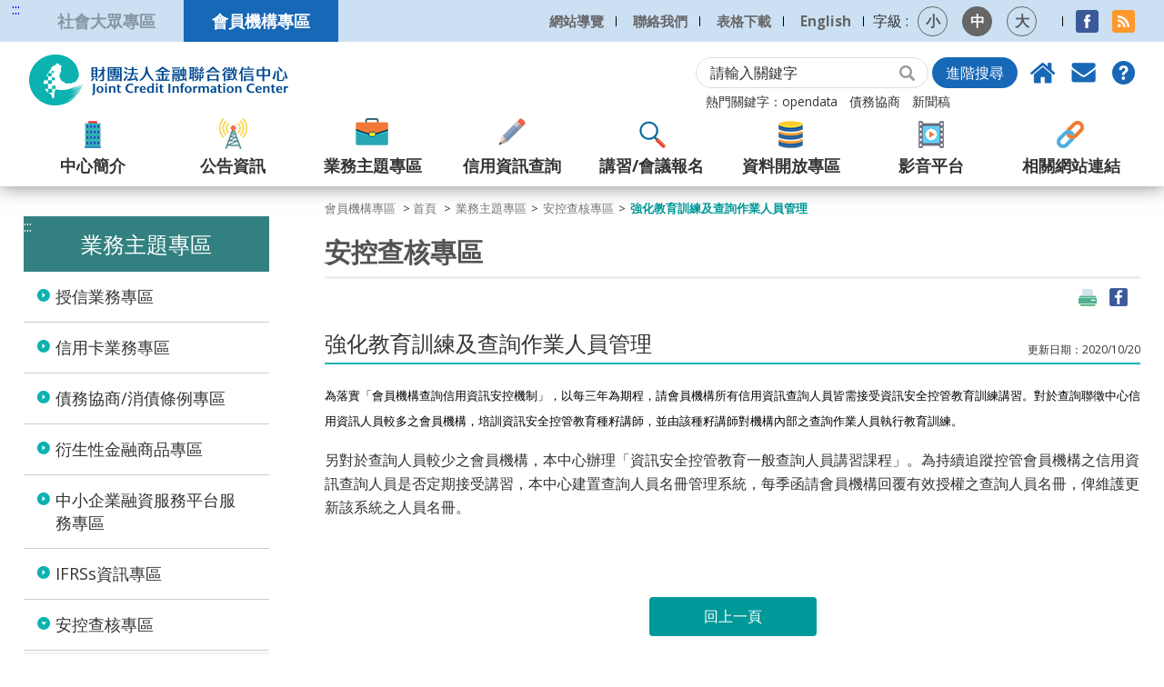

--- FILE ---
content_type: text/html; charset=utf-8
request_url: https://www.jcic.org.tw/main_member/docDetail.aspx?uid=302&pid=287&docid=166
body_size: 88320
content:

<!DOCTYPE html PUBLIC "-//W3C//DTD XHTML 1.0 Strict//EN" "http://www.w3.org/TR/xhtml1/DTD/xhtml1-strict.dtd">
<!--[if lt IE 7]>      
  <html class="no-js lt-ie9 lt-ie8 lt-ie7"> 
<![endif]-->
<!--[if IE 7]>           
  <html class="no-js lt-ie9 lt-ie8"> 
<![endif]-->
<!--[if IE 8]>         
  <html class="no-js lt-ie9"> 
<![endif]-->
<!--[if gt IE 8]><!-->
<html class="no-js">
<!--<![endif]-->
<head id="html_head"><meta http-equiv="Content-Type" content="text/html; charset=utf-8" /><title>
	財團法人金融聯合徵信中心
</title><meta name="viewport" content="width=device-width,initial-scale=1,maximum-scale=1,user-scalable=no" /><meta http-equiv="X-UA-Compatible" content="IE=edge,chrome=1" /><link rel="stylesheet" href="../css_web/normalize.css" /><link rel="stylesheet" href="../css_web/jquery.bxslider.css" /><link rel="stylesheet" href="../css_web/slidebars.css" /><link rel="stylesheet" href="../css_web/slick.css" /><link rel="stylesheet" href="../css_web/basic.css" /><link rel="stylesheet" href="../css_web/index.css" /><link rel="stylesheet" href="../css_web/style.css" /><link rel="stylesheet" href="../css_web/responsive.css" /><link rel="stylesheet" href="../css_web/index_responsive.css" /><link rel="stylesheet" href="../css_web/iefix.css" />
    <!--[if lt IE 9]>
<script src="../js_web/html5shiv.js"></script>
<![endif]-->
    <script type="text/javascript" src="../js_web/jquery-3.4.1.min.js"></script>
    <noscript>
        <link rel="stylesheet" href="../css_web/no-js.css" />
    </noscript>
    <meta property="og:image" content="http://www.jcic.org.tw/images/JCIC_fb_logo.jpg" /><meta property="og:title" content="強化教育訓練及查詢作業人員管理" /><meta property="og:description" content="為落實「會員機構查詢信用資訊安控機制」，以每三年為期程，請會員機構所有信用資訊查詢人員皆需接受資訊安全控管教育訓練講習。對於查詢聯徵中心信用資訊人員較多之會員機構，培訓資訊安全控管教育種籽講師，並由該種籽講師對機構內部之查詢作業人員執行教育訓練。另對於查詢人員較少之會員機構，本中心辦理「資訊安全控管教育一般查詢人員講習課程」。為持續追蹤控管會員機構之信用資訊查詢人員是否定期接受講習，本中心建置查詢人員名冊管理系統，每季函請會員機構回覆有效授權之查詢人員名冊，俾維護更新該系統之人員名冊。" /></head>
<body>
    <form method="post" action="./docDetail.aspx?uid=302&amp;pid=287&amp;docid=166" id="form1">
<div class="aspNetHidden">
<input type="hidden" name="__EVENTTARGET" id="__EVENTTARGET" value="" />
<input type="hidden" name="__EVENTARGUMENT" id="__EVENTARGUMENT" value="" />
<input type="hidden" name="__LASTFOCUS" id="__LASTFOCUS" value="" />
<input type="hidden" name="__VIEWSTATE" id="__VIEWSTATE" value="txP8UeTT8IH/WKI66MHILXRtWrUdidw4kKfSPWb7ciPavE5tQFwL0phOYE+2tI8EgmmBZsor2Ry0vjnsO1kAXYswr+RUnJ2wQQc9MiGsvR3u0mapZZ7cXalMxgkYOVn88ocjaiLIYtqzCKu3DheKHAVib0aUBNShepfrzkzvwQ/rhVUGIzO/Iv/8L2iXxbuFA08ZuozEO0qeRDWYsxb/KgD7KNZHLSodZ6/+xKEWFj43pUFPR5F1QU5ply97PQ+rFA+0Pt93szqTZgKRuyAwits9LhVustdzIbmgywod5+T6YqQxgeL8mQqehS7ioDyY6rek8qBh6cGKel6bj4rhenE8CBURdB3ogpELDXjdoPLrmyTlYylOA16cvlopD1JSB7wodq3JI4a5HlrF41K7hbDKkKL4xiUrl7W6fvf/zb/ezZQ4Xa7meg5uZjv+vjxxPTQ3ar56o46AxBm/r02aYKPNlo//DVMeeSHI0+QG/oJlz4wE243r1Zl8Nrta4agudlFRWJQdsct4RqxWlL6FfufYF5jBmBbwy6nPiJPaYzOZhgEccjaOyf34gAvYutw8sk27YwdeUIq1fWZkmUl+pJSxy1jDD3oVJ17PPZyMdzZyyYZPfu7xXHUroi0V+bknjhVQH1edd/KbmfBOskDIXaqBt13/aJlDDWzpNzlFDA7ta2ohuNM/uyoi+eL3AqDH1BGVdQrfgMOHmPB8DGYAniWdtGdWpS1pFmBFhqPe16aoHDUUtkx7E+6eUADyj1C/ji7jKT0vMHjWRFDAVAcn9R/b1hytIRtIwa23Ibd6GbyhG9WdJPB2FQ+or1ZhAzOgsobw+rUPzMvr/NAdLJ/+97VTXYMcgvG+deP2LSXRnYGM8Vls2Zv8gNCnJzC2L4zYyOV/p+BSwvKfT6HBnK+7S+MHVkmzHaWlbw/O0Oan5GDdeUP6EjPtKnrsEAQS1sZsw2gZtqOpHA6Q+DSiTGPY7fKD8BujscypX0D1DUJcwntayh7Np4IaFjCMjP8/gFlomfSyG2OYDBXjk4iQrvhSwdguNtgM9uoyZL3vXxcXT+Qk25DlAUxo34qnC6AJlb6fuZOXpGf4RqVVXQbKzTIyv9WNASzYbwxpoDwQ+oIEtENUiTvVYob6ojMT6mfg6uKwVUDvCdHaA54lESL3q2itVR9Bq84E41mMkr3smUrpSpo4d7tsLp4/oMgbBLohdYS5Q2bDmxqko4TDgEvqIz4mUZJMjxizjzx0TxWXhY1+H/MRTd4UdjMKHhUrEAYuq0DXwByv6m/af/EJ12vyr+oqNAT3zznkgtDBfzy7IYGNRkdekkZoxPNbzqb/46lJjtJ8YVcErambSYPMRcPfXBJaGv4DXuEjGU5RdWFBTUhYOHsE0N1kfbYxc1s2AFbKkuF3HETR9ypT59b6oXOc0VrCKVF3QXgxnlu9YHEOpYgFrs38ohRAIgBjr4/RS0+QbB7k5T2CEz6F0VSa7oKjlFd9PXsFED8behyQWfRfDl9tjopMMeHV6HMIpRObKD3dbbhIwE+l12/c2W3aZs7nj+LrEXQKznRhvX93JGVqJI9JkNrdYCLlVAWBINqJ2AuZ1CXJ0/BMO4lNCvxk/[base64]/vO+VK/X2/CE7jB8sqtBVU40en/eKK9MdmnnkYwKc4ViJjwHCn+YE5oQXuOTZUGe5f3qF7TZnsTGkf35jp2hLIVrrKO3A+l/0JgHburmMJKri69hkmqQjqZnMtg601q16fwJfIeY4oZxn2MD1p/[base64]/jvGHkLF8yKBhpGTDH7Su2jrHpugV9VGohCeCRBFgXuu5mfBGomqKIWT/QSltuCYVjC+oC6hDBosrtwyIclceelc0Jqp5ACSMclaZ2FRWO79G+I+Ou4mfC1WYoTqQsIM/B7Gsarup/aiY4HOC5g33Fn+UUcju7KH/b7FUVqvhcYktJZZI+amxmLvYs4Cbhs3RRxIuPdDruERmYJjENV4ufGuPvOMyAe6LP7M0yfOSvvBbal/cQCZLoP10Kst/[base64]/cMD7/YLpVRTIYsUoXFng7sqFyyVqK/OLYEONWyNWYJu7knWnyvpjfZE5Wk6+ffqQovhoO/[base64]/bGAuDC/RbDVUtYXD7wraX89jy4T4gnJvFlIjlL7VAky9A88nj0hsY5Gb7CyZpwQ75+SLDX6euRMFD9xkwV8WL/WPazU/N1sRlOpIURLxpBgWiEV/uE1yHsuIXR9A0r9Bm+XqFOkYT13li/toYrL1L0Or2qrRkm2MXUT22kwDzBJFV+kxtuxWr8HG+qs1C/PdXEzLLirMTRMN6C+9WXUUvfSHbxUc7kQ5iB2aBJDIVhQZMPWnNk8+rycUw3zt03GcTVQnPH7iFOVJDstgU8D/xndgJ2nn1+EJByiT3MyMxNBohMaUW7jh6NIAzlnWMRTQb38jAufhBF+4JG6CItCPd9Dq2yVNIkUWnxEE4feSbjnxPUMmMzL3uk6vopWBVLQnvufpqTPuudJqqIEEQPwy0p+DkchKoOtwHWv4cxWSA50dzR1DJ+fVk/pCyI9dnPfmTqS1qXkSHlC429OrAwnwmqJhX+G3tsI58jQ93kEbvsLLjZED5fKiUlLM8uWmCXO/rxrgGtiB1ijOOqSq8b+IsxF1C7rENyHvHpDfQ9+wMdWXwE2eUF/uDmLQCKZ14LrG5LQlP9mKmgqu9vMVrhSxjWd8yLOVw0Ayc+ccB/[base64]/[base64]/YXj8oZZQaT3tVbrA/AlLFPbFyzGmLotDju+RU6d34MEFilCQQvpm6MHK0YumCnuRmLLdp+5ThVAphNe/Fskvp9ok0KSFbE3IGt7uh3ho0fw3gFsMVovzSWJ342k1uqdNgS2yyFIveJ65sdzpMIaCnRT/EoMuBa9t1+A8Hc87zAuo7br93ht2gL5cuKCNHqWqyUpOjTByK9IsNyTLpnZXYGLILDXXgynirEAMuBlDje0TWNdXoQip4Q74JJtGqPeq9MeOhwKU17KPBVYWCqKBsZqrHrSYgyMxoQyuLIz3Vby0RvjWCThfw5k+XZzZ84RDIS6b1ThYu8t7FDX/hlWIdtgOnQpZP83ddYX2UmevnbYM/7W+kKsJViR3PJX3LQ5/QTH+YSxKRdvLXuKBWzJnEj/Zwy/yk3i6ymQrtQ07f14x5/XdWrSujqnVRjn6S4SMeIc8mMSPOfwwIej3u1NyL00i1Oh+FzHGQa1G0MEVQgIvimnomLzsamii7rhQZB63sl15t3v/AEx7NYGXtnUYumCpozNeO7fawBNhOMcRIcUqPkqYF0ffzC6s54qykchu4RocjYNwR+EOLLbVPfgVXw+43sn0miwQ0Qx+UdDB8YAwo1oebdhjAYATtKALnS/9Mfi+OxTSyV+chXyOSjF/RNu5x6pZIvXMjUoxavFI8R9eBGKluhxlfzRrljPrsQ/UX6JYXBEt0Ke0q+3fKGAz2IqoF3ht9pwdXYqhHHyTi7x70q+hlUuMWMySRo1/Q8ROw+5HUBmryhESoIaBmC8TuODNzBJWh20HxP87ODbapDmcDLJ08S3RdqCbLeQIDJQH3ambTGH9K3m6zLnYIfCE35XlhkSo/AduxFV6Rs7pb/UZXQPF1Stx6eF2RPdglQ0Q0IAJZ9Qm3YjU/Q9Y1CNRsKiWCosfEOEj68dK0bYoUdvsFz0kuM27XsZgJmaYKdwUZguZWORp/YFXBB6qusdynBkpUXv7THYa7xh6DUASAPYSYI2NkT0fmd37R0Ts/[base64]/0x5T/RNaHeENezhsDTtO9wp3LqbvzcTlWO4anoqLW0ElWkn5PjlW8JFNZb2E52IN6Iq/yK1ztlENU5mbQY51CsJjNpog+aECwFqhlBSrdkLMk31ieYy3b2GJiaL3c19KRtZRBPbuXGxWwD9FdFfRWuN1tPPIv3oIkIOlIqV53KLcDTG9PuoD2fmYaRh0B73u5A12IEkeV8pVbIpvsHyxH9li9WTiFqbR44MYkAawTA/HTejibaNhAht0PatmC9ya6K3Lqe2ttOsmhQLU+vYTHiVikFgSSW5mCBrqgCQ3Ll6QpC9WNkHZckTv//3nrDSw5UWbbJZn15XipvD0DKB6Z3eJ/NLaj4ZlfmNNjEym7ScKiMQQzK2FQ5ytZ+Gq0p2ZcS1+iSARyIlaTW7WxczMQgrQyrrj9x5FZAauN03T8h4K534rixikxZr+DBiZyK7PS+JzG/6QAuusyKRyY5SqLVFg/yH2jepMNBDvW9JFHcBuSIWBaHrAD69LEcwIJEvu6z2UAf729ShVbbQNO0O9zmy99NUPUbWdXcKVJvdB3rDm1HfhBaDfWXkAFeOKv+0A3UGoQ68oaAxBk4qcQbkd+uTyC7gqIP/5XrDTwlAmPu/sZ69L5ocejIv1Lm0kGtyBrU33EW7ypFrRUVSKd3MoyTeuFZOzZBtx/T6PY2PlRnRnSo6cc8lrTYiqmn9gQMDUG9f+p3zvim46zl4WySzpX5DaYsAB3ceu9lCz3qsGv27bNCF4oPfKs4xFD2cKAGFwRztIVhDSygGJQbK0IMvhGVI9owY3yzBx+O6F7QyZBbj0co2QqdLYa4LV/lonbDvjBszpwpPSzVuR3nkcgVeYu7V8Jy37kAMdp8i42sfVSSXsvU7V3r2tF8bkm0Z0Ht/Vvi7W4pvOcs+qj8RSrK7VIZUnaY5SS9GD6dVyw2U1NIMGPBd+Yps+dywGuv5SgqdqOZmsV2wvdwF4rGOI7c8iVx2txLr9dHZwq8HEXYKU10pjDt/WkShuUQsZ6CqMbhxJcdkaPwgiMOHc9a5rXenYrgZ4h1BluFP5RUbAwSfPNwE5vkqd/[base64]/ChQZQd5sxfSX0SQEU+TM3Rs2Esv4tgQ40bg2MWbXhYln8YLf95eGew1v/8IR0FtFNw25Poe/ymgF92oaItK+YrshhKosx07r6Cc3NzzGr4yncD2V0qD7EOvdj0ef0TgKdD+knS9XSwj6IK5r9DW+3oQ4D6N/sOWG7g1PrXdeEfhAON7aOLw7mqV30gZWNW15FjozSBeJgCQHjFD+8hCqbYm9vgg99QhQ8iBWBvSlSDAkhE6TysYCq4Dp27I/tUl/o4Yt5Xi8yTs1asJseT7aaH9VlnvKQzH+UJdIkaVXR51M3/UJDQ+RTQbglY1WjzLspagATHI65sn4Af+H6rxy4Xucy9Ucvwfn9o16CYFuY/syYool80YecAjXrTjywu/vu4iTn9llImu4XZ3wBEKgyAPSNXgBJG9t/YnkWR7z5p6emkVDdZvNoDx7hCoo6WP6q7q11BSvJN63jfDWVeok42R/7zigOBReACH5OUpJFvaNVB4BfWPXdvscpxMLAt/LUlv+CRnCbneVOqW+pk0rQktvWQAdBpC3riVMb46zcpZ7lflOyTJmoeLkM5T8KMFQv4PXAR1kMjwsg4Wsy0wF645nBPgHokjRXMAPAd+M7fVHGCI46eDGNv0Fi8/hbZCEoA4asRMHkyLLa3XrWjIfb0ttlhfTEZTnekKvswLduM/qCqj9qsjqU/JLPkMQpPcfPKp9X1umNa03XXOfVhIXbyKapfwEN9ads2Q/i1S4OolD/bdWoSwHh+qATjRvsRDJakomO19i/TjqQYIVy8Oq3lrrzJsZuLkaJWotvEuMGvjv6T6qh25ElXQYguUkN5Cdxq8qyJaWn/hsR2Fj4cP0SYBs0/BEbbxSV59PuGDlZ7faMSAa2n6UD1wMhZrCxGdgQHVF68KYmW6U46aOvwUa3+m8pGa8fIpw95RujGKfmjHaAy262ldOeTvUVNWBhXM77gUNhr/em4IkK05cZWXZ5wfq3B8+Zk0r/vmxOLJzWaUTZ3s2isuyziUxBt19diYxU2jVuYZ8qNIojZFdxkqLtBvePatjpMDW9kvhqxD8/uLVUrljjLtPNoyuT8WH0ln6zwSMiM/EZ9uVdVHgu1ZwweisGxjxHHT3/[base64]/nWGC6ysaz/XxnM3zD8tId2aI1O5aYhgYHqyaFjGGmglIS0REspkMybthXBJvU6Ou9bgNqqg5wlYPgPPSAK8WqLFHcVklSCHgBRN3L5/szo5nFRC+u/ICxJ2YpxMUWZEFE/O1neHDrJ9n3MRE/veIVydXe7H+ejKHT/[base64]/Jbgps3n031tGc/GFidevPvjqZI2Hgd8WJVRxUAG9eM7/u+lTfJhR7T7NuORTu9WZe+WkpwJvI7/S+k9BoJbeXcmkoGwiBVIQS3cHZuFXgNM8v6+aozZTesEDcIYF3baj+94q0JeUZk8tuoKU0MF/TjXWmA9oBVFHitq+vnnP5hDDyCUAYgddr025LKc/kOnEAGr2HWkqUMifQzIip7zraO5IQIttHukqmqImd4gjXWQJKo5F/P0MGfK1fHz7LgMZXj1KeWl2vNIM/4SSSdNqWeyeoXrqR25or/55Ka8QLVJF1ZjfIhhUQz3hm35E14XS+Bz1bsQFjPSDZLy4j6s5FVxK3JBj5TMOa5PvqUn19pBfaAKrhevka0Z26waIHve0epfI3EhFuMf+7jShaldwjUplMF9pIjgFLOCAQiM55wnu4/H1LXVRNeWcOyZJYs2buTj4txEreqBJj/BN3/kwP4SXpBZDVW0lRx63NrhPq9x35qVyC9F3vhhNlkJPySzRSBSle8XmXGIDdruf9qA4JB5geaLuzHnD6Gpw0S5SMUvXim15CpJ8qK/[base64]/jd+NnVYdADGPeSHmd2qWuGr2gI134m0i0D/r+uMQZrCCHcfEcJnUOoooJYFI9JO0JqHYAm4NMDpHOLIG4JCzgdcyv8laRUuApjYSsIJkfL8FLhnIZ5ukfbtYuSpf/BnbslBPy0rEZc+8pTAXxKq04Whg7sBHWOoJ4Jzs1Xul13NrFvHWM9JOZW+Pa6rCmWSg08VnD0v+NWTVavRBGwXnOjkgU/sGi4UHaRS7z2mm0gFb5U8LCMks0LybxK2ueP1FRUHRrgyBkEkCYoh+lddEzRRWoABeuluoRd7fwWZMasRjoSNNyceM0cAK4ZWGTvHW2TbVBC/5ZHa/fHgE/1lzbElSiGBWlSh1cvTlnfTiQF2yMPLjMNTj8DVyADFhcySHit6wje/2gzZ+rmn0R6PBLAHZshpJRMgYw2oQ5LLKVuRed4m5zPdqY47xI97dng7CslbYXOsOK30LECZ9tkQnReKsR9G6LQ1XOabBODqPNzN09EoW5ydBW5jKWo27FmIFo9xmEU2gzdMJNj/zuToqgt0AzYxxpzzZuQs8e63wgynEDVO4ZJp2qATO6BA9WI4qfLff89FlVjJ7ydp1rheZlFLQzN9kJrVtpe2UINu59m8W7/t2/[base64]/DgYxOnFtUEC/SfY8V8aM99ksGCk1HrUR9cCKPCmWOIvylPlKzLpP78nW8s3p+1atVbM7ktjvgF5q1roWmBtq8b9QGx8ENxa+jzpTthR25SYQFRISQJJe9RfAEVQdx/8Wk240N5jekX5rPJsqxdDbJBPFYT+xOE7S0xW19ABwtXPhG8qvLCycZPCum6Svlpl5tl4iYnuVGt5SwHaY3FcJhtuJ2UhrU77DJerQK/pwLvMw+Syd0PB1BNti+v8juBdiQuxO3I743O3O6b3WcD18iZz3LSaGQWJ+CkmGuJqnFPtofMB1zNsSfZ/ON6mLhqMTMuOLzCzczi225FJ6PygvU+dSfITPSHdK4pmRZiUjiPhzdTsJBhDXih2Im0HXIVgWKnMXStx31GNAsFln//jZn0FoQdpCeTxBOiDguPPyAb4zGuid+iRiWS75VIO4got8V/[base64]/8hdU3PCF9GRNwcIE8UTHTPfcCot0UtuN2QxMh2ezw6VGR/GdguYWdkzo6dxTgcyvZvFmqvDcuxgyBt1QKDpxoVjXo9qTlB6xQI+2XGW1lvMH0ZMwH5SLv4VgkM4EXDZ05q3uhut06iXe9MU3TArWAGSNSibzBnAOb+eY6kUYjN8H1mxHbejnXFYDUCl+/q4WFtaSRC22nqkU+U2fYZO8Og1yfwwQ/iyL2XSpb1RLQBMupu0jowf4cGyKgS7TMeEaf/B74mVI5pnSgzm4bu5glDGkWfoA784xPVsQ2Gdg5HJArTefYqPWVaYuu/aFpUZ5lY4g6rzfAv7VeQoIjuhZ0g/PvMBj6lKoV6w93wd6EntSaWjE5QWAnlIhUvVnM/IGawVpUOO5fWQcKM2oocOfMS03bLhFXtsaX1lcqyzm3zXVhLHAeyHuANgRa3XZyMWi2Q7OBSZHXh74LJ5Wn3aq8R67nTnNkQUxaVMZk2IJmhM719ax+LwIhdR77/dLFbBRMq7aXQOVZm62S06HF3iYiP1oWSTt7B+EpEOTSkD75VlS227RP7QCdv3OPGBA9eNcfVEW/hsFL54xIq8j4Ex4XhkeRsKd3N4SqjmfEW1LMJvatCYqs+F9Z+0y2j6o7JvGYQKJXRHOP/I7fnqkJBfee66DzEvLTfcTV2DGakERIjsGMCDtW9mDRlH1uBCSWoSVMr1jWMl5oC9a+cx+tLshZjvpcBLgCTde4by2jS3vzk7RdTiOfFxAMopuXMwXmsccVu9z4OAIEFQRQvLZ+GAaqWY3lxv/v0tLCFmZtylK93bUg0G68ISBvVRzu8YbGIQC4A/AikaZ1Kqz0mWm6SKORWUQzwxGKrrP+WNf6b9yRVLewdDNk9UV2Qb2cABoOLIQGd4sHpUN0YDb58H8aomWgbmQQ8AhficrpnaIa9Hoi/0M0tdVG12N9612MgMhXkm1/DdKwbSDtfYrKVRXnpzj7i6yQOuyxE+NyNMluzUbULFU8/etGJZ7GDE6M2eLmEH3U32Xt8aTs6BTkZYD9aKr2LeM1nJYDF8aakTdJXCY3KKHqOsF/[base64]/O8gQNuz2SzktJaxC9wrHVhMOvTHaYVVxPHNGjAJr/D+KfisxBiNsFaUULuvPprmNeyjZ4TAjjC0gv2XdjY8CnfayHgH1b8Lu+u37gubUIHtZ6YXz9Q3uZOvv0NQD7SFcECDqzu9rWtC5Qfy8Z+ffIfFkywR3pygwYbZiTy0suFx/TDf3K5SpKAxrEF/Gh+50hgg7B4Gw/kqZAWBU7wF4ZH2jrCz2jxx5N435hO1ByBC/wwLzHDYkWQTnVUGyMUnEqf+kZA1yTb1EmQDkOLlxJOQD9gv3OxM0MWPI/[base64]/ns2KtK1bdH6iXJh7gnF4J5+xS1ZeK/+IIGN4HrW5l1qBhMr3C0DpmuGKMp6OXrNaJciXxp5L7DOHvkX9fz4fA3/1gizsCBNDjFy3iA4gMRYyzuMyqpqwZD9qOcU7h5hgwuT8ZyjeQWujE1NCXkYaBGoun6szFO+EqWAyHFkaFX9sLr8PG7KJn7D4/ehjJbyNDeG/wtrlh/VO6VvxSs6LJFM4vo3husweamZbbiNqZbrq0nErPX2+zmE2IX2X6Lfflon9qlKrjIbtwXYDadnT+pFh+/bQY6htGeIfC7FJNIkRR49HmEgCuE6spuVueblekRBaHivqO5DI/sAnwNTfCIfht6PT2oTZS/Su/bF+muUaGTLfWrDDG6zhW9FJIIj9WPbd0e/nxyJ7OHQOC6PLUkBy5NvX6QhRe2akDvmTbe8aUywmfdnzjOVPbLRvSeqbVtDyq3dgWj2CtdQuqhw7wFhE/dJhQJ3MAnVE7/mZ9FPDs13dSHxmP8URvNsiZZrRDZ3Xncz8wze8FisM2OvfeleqmgTbOOxn63pi6+D37SWfxeI8A+eHv/b9MnE7Oc57HW6iKB8xjR49IvOJXQXjKIYJ+0Bs6lqeAPwpBtObRVccla8pWJiHEvZwkysP+KTd4YE9d4sL1OSg2RIdAl3L0Awd5dCNV4pbTdd9TuQuUPgTQQ9yP3/0S9pFspPe2NQX+LRiS8lGsPjEMtaS2POtvREeMI3EjZMJWDGrdRipKesJht297XaE/McPsfI3V71ooeqpHd4LPiKe79HlIUySG3EnKdksKoy3oV4FnEJqiAZpIDmQAA7yeIFiRHaNxu21HyqwuMplPwQXs203mXhGJQAMwFJm8Bdm8I7rJWt+wF028X/Gcbw3DxkA6JA+w0UTABG6sZF1cHgOu/7H3TbbIHAesJNTYPLpVGeIuTgO2suxnONFfp8v7Y5IfWwLFoOpgBlfE6oHzQrCdu6lf4c4MTD/pMJ0vEKdHXzNsFCfyqPRzhgW/TUpibLptHnaP6gCRqmwHTsctcOOkO1SkSNtotgc7eCFOaMtszxMgxIu0HR004e3WyWuGP5Oj0qElRJ1XXbYlIu8osXeheDeROEpLixZyWNJK+xJqJ0mC7yBRRUA+01L6bSLzds/t7dyGZdB+BGcS+mFe74szHlguRLbYec9LFsvBmCf86pSl26C25mTKGn5LeKJO6W48wVwow+Z8UkSlvpGcdtljcAOP1+5xorZXvksKyDg/IZp9QVX9HOenAvSb3ZoV8DKr8Cryma77w574phLFnjLq84+HkOf5s1oCZd8J5N+asDIxOWdBE00UerGs481eCGaUoI/bMAe+kx+wuIb4dEDG4ipV1B6uhPmICqLWxi+Ck8Bh1WFdUQUM0NuwDy7UQsi9EFgFlisQfETuC8KzH4PmumuH4/sgre/OEUiIfBF/ToKH1/Vm5jp2WbxTBfQfL7NqTKSu5F7Zs8b62iL2hC03Tw52LvVnnF9bogI1LaEsbF8mAbVlJZfH8thdPTx/dH0yHIOnLNExV7eLmv6xjP2wJ1ZeeSZtfMEbuaWeqlza6ebLIGcFeGbvl3/N4Z+IvZIcaw1QNtMxaG6nMU4R9/[base64]/5EfcpnHUa5YPrdztOvwYDzpBSdzMf813Mi7GtBjo2A1KobJflWRbmVqR9Yx/bNri5lsiauMCryrt+3yo/Do2Ootq3aNADWYgbN54hHBFZBIpQqs6sEvl1z7xmHB/rNITa7/g5L0BC2U0EfxsC9LShDgJk/yJcQkKuRQVoJuIHSoXIyuMp/4TIoC0ZE0K6r/5QRoy5PlngA2UD+oVHf0fjpiMoPh41PRT5qpvoekJY2YPM7u3IjQPKN+/Kgck2gkdw/[base64]/[base64]/cVGGdNmksra8Lwh0NPl/93CDoRLsD/4nER+YFK26CP2daZBpcn9PwHZez2EEN1nrc+N6zx9JezoFoUk3gcBYB65htjMvelI7gjD+j6YOCm/CKXqZUnCZ5w1UaJRfL25qrREP8R8OwdiFpoO8+HGMEeakr/cexoMOUvjcCG+16dQtQ355RIiCx0XpVH6PCg9cn+yv8WK3rIJheNnHfsmr9+ID3KWpsM4qsYdMVHNEOUESztOQ09FFTFWX+i8+v2yMzMyPhY4VFFESh1sUfArPdksmVe4BYuDrhNVpDu4USoqf8cCJEU4HiHQFwdeWoKuo68Ow8JxWM/KgPAfYQLb1HwRgdUXU98RY166BE/cD/ZVZY2+ZPLG7Y+qCQQYx0I/wyW2mGNlFtVka9xYUEU01tqyPQQqHili5dF71lcDVU4pK4Damz3ykQspILfLlCHhtaagVWM+yH+0xAVOAPyYqLTNdE3pHs6prHIwTIK5Sy80Uw1fx+gKYFq69C0nFUJeYPGpJQznFmZYbxL/3SN6xPqTMomk1/m8QcVZC9wjuIQF0ggkKt+gwySAntnjirv1wgmHkWZxbOazwlpBS/aF7fGlj84mGhvZpS2zbubEUvBbsnqFqT3Awz2kfEP3/hxBN2+RsT4Iq5o1vfCHnXdcqxlHwF2v0p9LDV7HaYr5PVfA79t2YtzReRTdRHiRlcDf/vvVELxp1nPZUUfSelcYwdi9S00/[base64]/9HugrISYPrwv2wGZ0AhVjXofp+OsHonZls8cjjryeMPXVwWafSmXweRhl6qFijyKe2e1N0mDfH+VjrSI5AnlkA8c41t3WdZ8gvs1ZLevjL+jGJo+qTV6DHm3b2xDLmj1ST/6J1jxyEpJQVS0p8N7v0JsDkNBh16XsCz4CBh1AJ6v0yq4/Slpxk87TDkRgXjTAES4ymbzQeGOekMCQ7J2rmmFxo4Xiprb8Ylqug6iSK45PbJKdwLKIHb3akU6rnIoa/7FYx0WnQl+uI+u2i5zwwKX+5QIvL6D/OEm/QFFcg1XVOggXXMfsXOoRPDDD+Jr3qNDOonElPhSZlaa9c4E0yD6O3hfulHZSlGGLoLQhNJNTTuulsgLDy1ANsRuMXEW+tpZl6nfgRrThY0snW2jPOLE1YIGiiJswjmymOldFvYA17DsTxWzZrUlHGyuA4R5xyYEzZjABAxnZ+m5sJx/JFO5Nzx1Cyw2E56cm+ii7x0+pacHG1fLE0mkBjTiNgbhiiGReZytcjEX1D5pcqIPFNqsAf6yE78lWnkmG4aK5sRZD60gUR/cV7d+yC8u7o+XtFxdcGAWrjWn80Wyw+n0Q5Nv1zKV0K0POHDrvZVNR9rN8rD0wVZEF0HaC+1Hy+uFCkoE4p0HJbo7GA69Ll4rTZN/[base64]/jBGVmkT7opjxUyLPsBVTwxZBR7MAboqFkZpvQ1zieqSsWvFGqoyyBoxV1G6OsgaRQRox7c8WLDTr1UYNs9Zntt7Kx7uraLN7//GHSZe9B/kux7jkrRZxNsFPhVmC3odYJWuxJ2ogPIE3XGyTQADYdub62kIA/C7X0ortyOXODURVeWs/3b3aayIdaD8Z53FSVfiz7WGcQiwaTgRk2RXPt7wPw167HDWvcFKgAyy6eN4UQVn0EUOvUaS0bI0kjaOagIhnvwsUXnzzmGzZL/nPugwdOEktLlmupiP+/z+dT9+WNOs3EZxH9JYtxhldOFU8/dvme872lEw1wVf70y9VpJxVpbvqj06HtVebW0Kl5+GPUwEqpSnp+5diM1WaSKFQmujDfYqHsGLhna7jW77P67A56C43Qbo/Ywhv3HY1esgRxUYpQGELL0ETU7OxYt3pczDHGNxp0sirkM48znz+LtPCHaL7FBkYggIWKX4euxXbLPa9Z4UxQEr8Now8pgkjV/ZxqjS71sXiPIOHGBnH1bCwXrYOsfv1bfTS9kzKvYm55hCmst3Vd0LKvJUQ7RZzlW/41jJi3kwy5JN+/cwL6tHEntmYkWhBIqs9UX5sfzpMDjLZvx698xcT4f/8EpTkaU0RsMFFXMj0MNmKKb3FXqrsTkiRLeeEasGCizmMq+qDdEbEyYCN1hs03fN3K3qTVLODVKAYtrSa9x6x2mbbWu/ggyvZcgoE3HhBoCqhE6ON6cryv8X9/kjAcA/3wMiaFGPiT9WLSJPr1w7yJmXblaNAAUh++PWygvn24SiKMq5YL60ZNWd3kCQcVqw91+UYRWA+h5USuLKiSilz6VpwGHZS+Uuka30YMOxBF/8y/MAetL2C063TUSXK+yzOzrJH2c1KPmzsN20RWWb7LfSJhGndK4h2Mz47SWukOHsMLpaIg1kJVdl6zPMQUBebK7PSxYh490l8shyS/Q/oTI+lxDYSjUpXNKYVHOxQdy8lt/sFaCBqXwZBTmK1rGvPdjHpJiXpxigGMu/sCoX6rqsyLWJA0c6Kdg2jXVxH46amVjVjDL9Gpz1UPd99NYzkNFKvJpaXf5XBWE5t8pcfA4wKjmHV5mON2GGpHHFKDt+OK4iDg+/Rf0kOUD71xjV0X6BywjhE0r86T+Qi6YK2EhZUynNaGA6dvN1Zhs5zI68llXTRUi6ZDRNMyul+ADgZT9YNWHy5OyDILVp6vErCBlMqJ8Tb7gDXetX+xe2EECR6p835oJ4dY15dg1X0HymiHvGHkjJTAV4MBW7uLnY7eXhrFu9gp4URwioFSv1HrUq8/[base64]/EPJBvTBatmgn0Q3SBjwrsAgwUBdoD01ApaTpQW7/VwrFL2NZgZVviiUUXUjCrZEJK1Wca1W+I44Ozx8omtFH1kO6svuu1Hs2U/iyLMU012WIVYxV6Maq6HnmlruFGmIdQJUHdpaAoPb9pWoEj7bLuZ9PYZEmEauwlrYfe/2DYHoKIJhwPerElNgyJfil4ZiL84E4zGWphtoR1WSI7cbiecBMAcn2VfTHXDpW1dWyjh10sKVf5qk9sZbDtjNqCaHEbPj/MnVQtHr0DLNox3TEl5bY/fKr+ahEkIN++0/JGlYkarB76QCaGoJQkBdc5RVF0ocPO07qYm4zUyWlxAwsCKirol3UHzgBKSg7KnSZSZeZpDzYSl3emRHXDWr8Af4FcpxC/jPlHYHdkaFlwqcgFE9vDNoQVxngW8o86kXn29T27mwoISqahTu+/RmKehhhsf4qjfMkBhSdSsSN6NmlMJ/Goxs/iMMSU4ITOsOMg6F5tUZs0PCDGr7Fp7E+9ywpqbPnckUnjTeISUaRxck0OAjMxcZb+dENB/yKRHABvY+EHYSmFdv1o4NB4CObdLgXglxITdAqWU4o8Ey9IV2UXmuB3zEniXFBvken+3z116Ifu+bDvlcz/yDm4MNqwgWJArNlpHRy9jYI/r2oYj4w7n9LrnUnebppG2LVSFFLtDWth+GJcsRzFkQ1pqsr4PXhyrl0devFqH9J3p3GLpaNBz00q2J1lbcH3VBEXeq+y6E/nvZjVmhFqCZsCXj0wUDc8gtUoTYxu52FdoyK/ygx5JGJT6/1LL2o6Ob/6Yy+LC11ViBL8nrp1n41lcygAU5QfxDY+zfQNIABRdhVCHaTLd63gr0BiEYi0oEuL6bvxaJomqMNPRpzEyRecsfcxJp3CKXUXZfSSIEtfmmlWgdRO7fbsfTc8Y37/XX9FVJdVWL4cgBnhp7ppU1tJGSORLw4UAo8vmODxTCQ6VdCkG6Pb8ZvU8AyXEcuBKOswBeeXBQBNEWv5qDVZjioSODqiDym32+dpDK6p9vTycCqvRqcC5maZyYkbEioTGwmyn9ucqqAJsdOvRo66uCJ1dHNXMKJmvhqBbWUROVz/dK9wSHSXN3JL/Z0uWCvzgRjDIdbFIDoockp/kq0Zhiwg01nzaAHobOBL6zECJvubEUQJJfo0z/x2rq067kNki3NHej47mXM293dn0o7EkYvzmcLpjmxcuTqJKv7KrXfM0zyfSU2lCLtKRkOPoj/VX4YTdjxXkL14fUybBpJZ/tSwq69t5L3r7oTqK0mql13l+Nmk0a7nCc1FFpS/xsNVc2Ue13a2q0EIPITnNfg+EnIp3tOSykh5F6aQU4MP3ghv5pHgHdODF/d+v2v7sxeNKaAw476vgNEVi+f06teGebGKZq8rwBgV/MLhK8ba4rM7ITtihEhlgtxTPQHbSWlOMaea5OLprz6MDQLMnPK++7spW3jcLc4jbWCghgyxoQSFRuV/[base64]/CPEYFYInTSGngsH12LdT9DJtCdITo4WTpxhhQ3Rb9dYTDdFknor7xPccPrbY/zE9KBU6bE4IdTml3Qep9xR3qcb25IFtuaFvHreGCqkwa8xPUT2D4D5RjfbA5T/7BtbyYQLRdNUqVcMgkn6YQSFVCsAXb7JJhjg/bNdY7K02Ka3zhHUxyct5vlFMrDb7QQLmiSHtYDcoNNpe+W86oyBcAIWp3YbWJZfJvrs3sHxXioHHLMi7BP2vy/ZzcLWKAodL8sUk1akVULSAfhVbfkHKaMMLG9BzFsWVtETyj+LwjOg5//PO6ceE2JOFWbk3BeRY7vbkMHF9pFvJbgKoeka8h1aznoMhOAeJDHldhZq5Q8An7lgaRLNg6Pg7UrBvshelhY5WAjL/7DqVRTGffR5C9U5RSlA9ala1JilBIXs3Cd1JEE8P1hwCAySXHxQrlaj8aC21/hC4rXRAUdkuWwVhRdDtz5kPYfF4qhuN1aEryVUbOBunpZ763HnkyJyPeKZZrv6hA3M4KNp0sh5ajAn0g+luA2AXYEZHGR2UwbVebfoYdsDUfuOTAq5v1OWtNk9eMW4nJfpnk/1Zp/8Ooa1cgvpcExrKwbVl2BWhGBHm3FcPZRSWFEIpk2OvD/juoa/oxvIdrUuXBQj0izKknHErsds1lI8mBYwNNclqusx/BRZWAvVWYwy0EIhOhOJiSiPXLo/B1FR6NylKA4ERazyfm3ew1jG/bkJ2PSC5014gyBT/62+eCQl1AREo4jEqoA3Ud1CwvAfKIiiRGnBVLk9dAwoCXj/5dD3DWZWVvJQIkmVFUiip4sIaNL29/Ye4s/CSwzqdHTd7RNq8/H2pM18OvbY0MW7P103u1LdO/UtR4fJJt/85NvDpDBRVp2FUOyNLXmjoQ3NcmYHL57CfMRYzQwngbH8Oy3O/1boNhsOovkoSVdbIjc1VfAhorDwJ9ecaMDxLFWEIDFQa80qR4hgG56aZMoGuXPSAPCASTOZHyeoHdISaZQ4+z5V3//PZRmk0kQha1t1TqWDN5p8kmHXFTOicg/COb36ZgcdCgPTG3/Ar310+uHutxgMQt9kK9aUXct3WWTZWKlSJyr+j5Q9h/dHMwHkwQj5OYUycTMgcd5guz7yXch434g554unBn7vBnFX5f6qL4GagkKywBGrIIBG+nN3tBAoR98df8nh4UWD0rhH/Oei+rKGOfJcXsbxFYAMKI3myljVVlFZmyKPeEaCnVn0gl4iUXQhdtZJ+vQRR05CrzzMgqqysita083mMD84drx/aVBWBhzQ/ThpBioxfjhpZDsFDTwx9cXtbtZE9o0WMfw8jgwNpna3Z9aeUZmxLdyLai3JKZQh/ITiHjrWlucb/sK2lXGJqVJyp1bmF5C2mDuN/3z/ZMu5SvXQe0nqJB/C8gM0b0ftMcwtVUb+bWvNnF6sGqG7BG7LEXh39iJByYyHwS/[base64]/d15A2c0QTuYtGiwyH5NlCQaF5L3236IqfJxj5XCcRoo924Az4D1CNlGktyHTzVvudEvmzTpjG+UG//sxHmRoyzdiJw0ecGLCh3pN9hztE7b3+rEtfiza5x4UQUBCp89OFm/GoMawfx1CeE/LYtpsZyWnd/HfWT6zPCJFwGOR5XeOCYS7Hp8FY++1DkswpCHhFqnGxe3QbJlT7AcNdsJNW3B3yNBsnTsgk3q1HRz3J42QF6nIpX5OeKcnAkKHPv5NeYNx0xUmE4x1fZAIAHCWtKOUF99r69A1FWclUNiaMVe/hcjw3L5o6sF6NsNM1hNXzpW6lNR1ZEq7SaD4uadRTD/fzSUQuAgp5lK+ThyNdim57kRpzwHQVPeilrJx/teIRKaQAH/wtYiILhB4giYVwJr3aeFYP8ogysaH49igLNTTmlez5LmrChoMxDDndtVKYM/7emKF9IA8VcAJlZI/tJ8epgxScBs0+aTgVe1g74j9kJ1EHer0IfEhu62bU4A+JhIHXpW/mGRtMx+kMW7uQMIkgqatSi3v1xs6UL+DRNCwN6D7fWi/eI4iIVCG3d2b4ZDklYwtOnAe/dyfIbpNqzEXpNXtU7ryRoEePagrdOIyrSNfBN54fHLrY3jpU1z72MTSZzRRcjpLHKeXJ1OCsIIlLwEU3GDikR1MAJeCSPtp7yQt+G77Sr9QnWvotlJiK+CvMPJNDLK13zqQWax36e/siRKAJ1NbvQKGktBfBqU7GHKi6EswlxDIYzZwFm203kZ9LkDQufc8utHpGeaMHh+G09UN7sMu1DfVrFSJfiVUhbWWF4aELavSCFNgxNtSd9B0DKOxRtcQB5DVc2xZo+/XSPBa/E9VEJ/1SPjkM6bvLXM7gvpWRrO7GR6NImS2mdLLY9OUlj9YCT7JGv6bd3wenMifOWvAJhqaHxRVymuAF90ATMcws0XwJSLNkYKzoMLGkandt7Nt6woFGQC9ed3YpWKfdlvnHjR+ZLaJEItn8/HWOUERzlV2yR3zU+oaFi9z6f2zJqe2A7Wv/[base64]/y4gLJO4YvDbwMJcnQwtWqDb+E5+NqT3R499fqf7ZjitSI70XP5gZrPUKgD5KU1o6D4BVZSZ4pXRvwIhNMvBpmJEq3mlyxoGzyxTkMlll6F7mtQRZNaStwKzykbQet7fR9bBexi6YWRIoMjhcAkQW9YIWTU0K//DgZ61ZsZ/Neq+tU5krWkCs2lokopDAJhpOKy18eu5K6VBqtnPtzU2AH/XNBYIgEV38YoHTr7kRSxkJSggJiKaRsq4okgI7ZmTVL54RaSfaOJaagIG8hqemOMvwHclg3+tiCs0rz2W0jZblVa25S9tllSugI0CSSKL27bDPY2dhzpflARhmjMdCoJx7nSjrfwxIJJyiNkgNITY75/yECWnKnPiLgp8aKIDgXRqIsb0HNjARw6+OWPrKq8ByALZnFtZdAwM2K/wGr0mqNnETg9vvV59MbqK5CbHIkeJQrrTOo1CDCMk51+2nhV/VOiH+cugo0kejJvku6A5IQ46OMkgpUOvy1MK6YhCKDvNvfQ3Isvd/Q7R+CbPxzS2RC84ri855X3KamWniswqSLrR9+o34K3lj/f4oADUaff2dGFrz73X3kNSABX7vwG2U4Qvldt63ypUQsb3cfY01FpI/+tg4Ro1yddj5vd7nu3EejZPUsvFpYejmA2kNjbEhPtmAWmiOEsGnn+0iyFyFY9o+YxqqnDQqwe/AWXv/V248LDAvILvxvcm6vH9rPl2C/[base64]/cGTt1FYE/voeTbBuyPzYHTJS5N7tPF6na/WEIfJkn575jOwxxgokr1YTX0dZReRlpCCnIKStZqPd1nOmOerqM1v9Y1Ut7FaEygBi5o2yISBvos8gkKIku8Omi63Ib3tgZaOUH1Ui7HNmDH/96I4wiXnEjT/bwQa22eLiEc4IZJjFzKwaXKsUmC5T+bxdfYR3Y281PX6BsZ+d5hwGyK4NYR+/bAUAAMFGgQLfOYWc/Agws9QcpeialdwOZ73cudPHD5oXkNj/tlm/fMzCN1fUuqqpQEUvIkXacCY2YgTwz/ik/DHfqaoF5Ho8vqKIwER29AKVwALiAMOcqGPWUfIahfgAPHwxQmCIUcjX5mGgQKuRr2e+CuqR7eHJUaF2ShjzeGCw14VYmYtTC0W5z7gIP7rwhLx8v7RJLKIVrmPFQZaPhAiB8L2LZAEKXC4J42WOMoL+MWHZyoZcjg2eUb/KcfUtGBvaFXJyuEqZOP30xnAn/KNhbiUh6Ra45NmvEeoMTMo3pMsdScH0WLMG9uz6pVDSBpJ0JKZkHL+gBBLPGBcGXPCZ7JVErivZrJn06BiddTtxuJvjUqaOhtl8/K+5zsNNLaoF4rlF9x16tQY5Ulu5ki4okRO9kvCBnY3jbwRMZcuFCHVgSJmCga1ys6jbMAgeyIcTkzJPidotbBzhy2JcGuqr5aYiyqztJD3OYb2wihrFCQitAGmqmiKS27d3OfsEWCFGTyTaR4DIUlBHHuDEbUJyRW3NMHaP/SY/Zy1N8ukwbw8c+ObR0qUi01j7zj2UWwSOHhsJlYbyY4RwCFPPJASbb9mevrs+XuOLH+HbuBSzCwb4maTxeEB5y0D0RunRHtWkiYRzSeO7Cn6NnLSnpBkCYKLYLlto8K4uKqoUPx9rdtjcmcw2JJ3D2zcB43oiWufQf71hrtxMr1t5xdV/qcOs0K6ybCriAxSbwsOF53OyU/8YbIBd2CrKqWFdcAJ3aUCduK9A1fIUL2eaFh/6b8umTspzSNSUZaJWuhd+qatoAUpYfqqrF2cWIjjrlf6DZKyrXn2P7BjW0NgAJ7akoLZZhDwDp5uiJWTV5M1tgzdsfHmZxHXu/vYlTPJh1+bmafHPcRsf8LAOUkF6n22uUXJ3DluOutqgd1Ui10RsPka08TdaFTjy2kkHewOqArusx5jqjFc9PwmMMOq41dxfUFKGA/LL1tVIOsmyg3kTrVnfBLcVzL9TeSPqeyBY3uih5Z5SwLD0K2VaLpd2h/F9YCVfy6vHgST6kXrZ7kn1rh2kQoSVwu8r3tx9n+VmpzERuokU+BG1cJD1kwa/BiHs7bNzqfq1zY4GyKpWrsV700vKxHw4GiQCZdpy5CTx5Lo+6V2RWmEWxa1xWxnNFIdM2X3lULwhnfvDTrKi895XKK/8K9XKvW3sRZAS1Y5fiIb6Vx/rb6bB3XJ+s1bCUH2mLGv3w0wSgfEf1nvW2HuyhPguN7Qe4rQ1DfLfM48+ktkSa+MjKnX4G2OusopVsXsyCMUH7ORgD5NaWrtovS3kyz4pVXdwpgK2S+2Psu1LA2Xjg40saRVUtx63PjO0VkunZ1ic4qwFKandrGCC9cLpGhWgeBeRWhTsz36svYL8Fs24bZrP/dNSdfqFdTEFin4SgL3ZO/z/36vqg1RA/LJx7Lt/Oyxjh6idcFvKWXFeEA4BOY8eOoEdK6dQ8GC0bpOvzMUq46kqXlqfdfiw/I8qESLTta1RosGG98TBTNjyHYHWJuPCsOF3TtUUi3iORZ/tGQeAUInLrEkwrqvKuSugzqG69P/Bwqe3VWGtcThJYEKcss+w8tKolJabnchg6JecbZzUgSqts2dm1y0eQM9+y432ub0mbZaPqbofBZrpN7FOzid/EWuTfMUhayBiAHf0wC7w77VmzUMw8COvS1RrFnr5BY5YWjZ5za7fDGCdgfjm8VY935wmio/6Ve9hOHtQ3I/[base64]/iK/aAIWpLPV9G4zlc/lWserJh2KJ74/Npt16Y/1P5RBNdyMCPOtpsQlzonuqxeUyAsF5ivGWR5eeuYIMWK8N27rUDTawT1ZdA2p8tkRtLoeQeZQ6iJ1Tm6YYXdbWSScjVCKw8QN4HGTDZ/Q4BL2KEcsjIGGN3aWxiPJr00T1IQ59ETJojNJk6Vrro7hPI466A5SIXV6aUSi8R5zpX6cggPOIg0gfPAN6fiH/[base64]/5gzaZhK+5vRgpkO8IzqPjNdeNTSUIbmEopUeuyGRwa8JWTlms9Qq2vw6tJHlLDIcy0Uo+MU84j8kY5cyf8cMJFC7JGi7yVEhJi8hU3C42MntX7DKa8DgPVxdRYuQV7dJNVFpPIx9jbYjvmuVLowHeWbWRlHHHt+yGMjGSyUkPzr8LeB22yzj/mIkxg9zEDL+2LdZA+t9TqaPY+DmS6s/BgYlObeq89S4XyMl+hwCUvTxUOuyCMuwz/9VLUbLsTHLZJuX03rxDccbT1N0ABhs477XMnhtB5i7LSzjtzczaSJMDxT++K+GFzpX4xE5BeC+IeuXs3spVDrW/3ND3epqAX4oW3AOzsRw0+c94fgNLeBO2B40gQBlfrk/nXjnSTFukdY4QqI3x3xfx4rUr11AWHBPuw6G5S5TIvq+1wqqyxF3aFpvL/[base64]/CHEZvHsHLopE2y6HGumVSIU8u1DzCqx1IFDp0KPWnQmCghs7JJtdsN5UE080TqO5CAihkz+t6ghW8i5a5q/uTtoP7pkOu1UIP0SO0DeihJ1YJ/A3idrsv7FMXCxUs5QUqbemQXwV5Dt36C7TlYF/uwmd5Y4PJfsmETbdanP70ko+K9PZfV/5qc/rlaybJS8W0MYiMnr6sWzRO7NCVtW0dnO1WYZAxc+DNjBoMCyzIvssRixxYRKvzCYMu1KZOsuTLsrjOB2UyNdok73q2od9KHQhcbjj/3OH1PtTezu4//k68ryZS3qM8DrfdpLfUgLbCdPKKhnxXU3X2jzeaNeKygjS9FAATEX/M8ZoetnqcLmw4DyfyKYKOjCjuBgL2I4KWQDomHbSJqdtZKnbfRcFRutKZ+1QNY1L9Bgu/nefuqCKMi6A8DnlFVVrDkwa1iZDX2eRuGmRsBk0/ikSVnx/MnUuK/kVYg9B9qPZX2L5MoS0e05Mlzh2uWYBO+vn8/IzS9nI7qtPRq5qxTjxs+cRX7SesKPka9MsdvZMhZeNg/cu2OYKaeV9GQzcnSXw3WW/QAHEiiGavmlltvfC0u/+XiObmMrtlv6m3hk7lyET0S1a6HdvNbWBKCRdPVZTd//+68eh5Vo80tFHVmBhXXw5+ULoXJoa+YO54QeKKuNaiwECgJel/mkwOu4tc2EVMSuhMCGEAzZF7NEH/6nUZ1YXeeJddnWh0eYLn3K1MV1pN+DSNqIaB3J8Yv2exWuXuv0ZzPiuiInn1kUtOIAR/i2qJ8uBhyyXLA++ML1D0qtnM5BwB/WYIY7C9G6EHifUp1M8aC1bwFCP6ChKCMAcm/+EbF79YkESHxVJqGOGyDjwfRsoXI6Skc2iilwbZr80kXBNsTp7AjA9hI4rk2V3bAWQuuiqkBpX4RcA2SLG8Lo345wwbSrCq9DmUWOLzkJA0Tc4j65uZYMTSicvARB/9wE5fXqpw3FMSfz9sGd690tDvacnLUDY3fyP478+uQwjCacv10oxOXSVSTpGwVG76d6pbACDhthy6I/14nnXWhyXYdLAd8jGnIptIddByhyMHbl1E7rbgczGCBsEGMEn4EZxIi/UXi5L1yXnKcQKBqjsfqaTcNq0953+ZVVpJR7TTy8xJyJBTYzzN8VUVBb1Cri4+WnsuNZUxNiOkmAQRjEQLcpF1hspsejKC/BmNv5qO0bqwFIzxuGBd2ZqcGYc8sq9eRcg7Lf2fMqKkWCvt6/9xpRwplobe1CB4JhClniFZkblR1iBen2qZbQ8NhBSR9Ugtqb5EOiS+a3DKFSca6SQkPu2DgGcptqbn23GUg54s6PNZQk1XmRmkTDcTzFyw5kNe9gnplUUBA9IHVFeuP9N64RFKMvHrJ2PMqSDXWYauwFLNMDRt21bnId2k0IF2g0RVvaYaqHBREgU/INbbavA3JEaW8UkD74+jgOOfOJUrzW4iAINghVYT53+VpLCFZfKQsX7xfpfBl8N9+uPSJ5Bbe5p6AtePukRgw7N0GqfIQExpcHc/AnO9YC6AywL7Ok4qlggNgahWpLdvq9CT+GdcfBXGMrHkPgenNzpG236Y2KBJguoHJjUuocLdxl+6ywBaUiLNqlW6/iAjRxqvZlcIuIkvRiwYp1KJzJ8xONHMvRMEHL13AtXP7qmxKAn/cOCXEebGcgO4eFM9PrFFVX1XULiyG40A71L6IEH7HAWsUVn0IIp1inh+hqHqPD33hqiKY2Q1/jcub+fJ1WUhPcn8Yk387bK9Pg/TVlFY5vTvqdyp/YCdgaxntw8qijN9SKuCxcDmtkECQB5wI5yRedOlnbrPg+TS+BKPJRDeYJjuIzRnb69fYssZT3io3fDTAmxWrLo1TqyXBWM79t/w+ipU38H4+QyNHjVcXk9b85kuIwK2ugk1qBmxhGComNbY1jFkyBdAXyed/KbFVqKNxbzB/acSjKMmmU9rILygDf+wMOuBXN96kfSFWekA7NDn2PpSNsvIBC/nYZClenAGU9/P5DZyPZrA98u0Rg26GKzdjt6XVdIRkzSkCO/mXEdoxUJ/MkJIM6legr5F4+WDM6GIfbHZBFNyjd7FkYK46C07uv3XPHSsML7ajBiuJP4h9M5fJ6cWAkMKtibpGTmTpKs8MVkO0pQMbR2V4pay38T2biqVth0aj8bA8jAvth6orjkV1MuobGMHD4VT4Asx44/duxtAQUApffYqA8xIaAIAtofoLRvtStum4T7Ru6boxvXOJGf+boXpPCfGaTG/mWHfrpI8l+Hhxxdk9NAF+6/[base64]/oNjl2Z/QfkO/kKofYDzt+D94/N2g+gdPmQdNwH3x9xA9pekJCj3lkODybwLM31OZklzpsxA8YWepPKvQjTU0VtGqo6qEuj0Ra/ETBx/9b8oVFzvbOL1p5kB0DlX60iddaR821rWtBcKgpVNhlEbKDxE6kPR7x+vTPnld1mRZ9RLS6CxiM0g27UESyZ1Al92y8+k4/C8wIn2AR33vz1QJGN3veZS4b+QIRV6aF1O6v7WydoRteg7kujriAAb26X9gFSZKdcPoV/0Wcp4wM1QG/W4OvEJ6R4n5p0mc9LiHtSMTW2yDLjTs1TuOMPlmqfr3+BTiOjw/dKLfEWKxZLb65slYhRS2hRiqWH9P2U2fUzzn915O0RuETflrRDaF5/c/9OEvorRu2f/7EXN3RnaKjmqqo+o2a/9qQ3/S4slp/QFIktlgtAN6+YZmJuv4o2EZTtU+bZIEaGSVMvvAOnNkTLvcZwSsWch3XOpD8yCxFg8Z+OQvzl7SqFy6LiT2jsB4DELV6z/OpCCgadLhTtAlLnwGTRVReRKFNgfF7/[base64]/[base64]/5SLwWV6kb712t/nyTIZLdhG+lt7/J6Gm0YLJGRMkW4yq46JaID5Q2E3r3gHlSV9FAgx6qpOcifLri5cGAbdw6uWWqbHKj2wiDHer1+a/RknXJ4sbcdAGa2bJspA/z6dfFhKLq3dXuk1PY2PVUyx4OYYCAjOlKqmdCcuI+SoqAUa9V7frTg8YVz+35hiju7pb+m2TPNUZE3vtDy7btLvNSmGUqtdf5MO753Nkji0TnyHgLRMJ2VdDIjZpb3EVVvheqtgMWzG55oq12NQmMnV+bhd1f001L4oj/wKdKVYeuWYYuD5DE+berP9LP2hMO8OrSK4RhkRRIfAvD7Lh541ek9VFrai99r/8qkZXDOzwoQQsMYmajFr7AD1cJb40VUZtoH4+XWayekXM2EPZT4ui/WlrZosMAcR7UYNusoxe5RXfcNDgjMuS3khWfPAec2S+2CEK062m2QY8AMnMA9cvH2EerYMocPxrcc7PYspMqZPfc80svMMX8eCkVoK1dUutPXMQxkainYeYxAeQtfhuQ56FqnrWVx2TWB8KmJZgQoRvPXx370mEwqZQlZEX+mEL+ZM2FbCuohNnNA/A8v3cTjgkw7p00xXfQskmjyfKgOB9eyyZXxlmyNLnJz5k4163Bx7swPlnhts3NzQl6DOaEU9G4yeascvNjqdncQrvhqyhNXblNuI/g0Psl1Cy+v26Ws9u7/GMFShNPPs/rZf4LjWF94Z0m1laki0SIFFUIifGyFVPlV4CxTixTJCF8PsdbKh+5mLjx5prbvkmnStDqWJ1sdzOz0Iji66wXSL/tWBtk4SyCAHM4QhSxIEv3qpifPJ2aB62pHScC6r5AIrJyuCGdqVrPXeO405RqsBwFiqPDAmsNYOxXkSR3k4KKXzCMMcLaxtmd7P6KMoqV1/Eby8iwJfNTH028CMptKSyr5C3JMmXwQ85z750eLJYlZ2kGsZKnwD+kGmVk4TWYbIfbtH7eA+o163lPLbDpi48al8nlBt38sCsopNdvNrXVGZpNbfdzg/XcEETGbASxlg7rCVihndgcemAIi9/nGXil65FRKNGbS41wT3D38XVlm5aX2ijHTKSB5TnYRieO9/Srvt0TBFQWAOt6UzHkRfi1umgEilQvYdD6P3YClhW16vjxGVA4nmzmnuig/bWLrxodOfqH8CwNBKV1bg5s4j0wusktNeA+N2DKTAVzdVZ8cllzx5i0/0No4nnRT0cyIIfjGuR8avuRkR5+8t/HbAh14+5+Mi+RACCT6IwAQfWnNWscokCBWQv5qNfHLTJSv0PTXgrBhQUCpCLopyLyr6WluowUbN/YwxIJGFuvLbtte+0ZuaDePOymenNKDt9co4IIzkv4h8IPCyuaXSyy8Jee5mPckXbdTz2gH/ldvxWPItgaxu1NXYt8/aUJZ1/jTNEouy/I4h342nxaidd++LIZiztJ5D/XhBdVdvGvpBVWgg7D7ZfLOkgQaG4vYqGnFy9RIs+P/7XAu2Ta9AY42UiLOX/u6zo+2FyZSwTEyXzUBnlZvzkditaHoGkMRYxlrNcywW+7KafOd49ICInmqYd/Y06Wmflx63Vd38+lorA+w+8Zo4ra2nKFUUpryiiVUr6ke977hO3v4AKPM5R5aO9eyXohtlcO/rD8Vy0HP25ccstfNr7H+hjL25gattNhHzBkLXEqtJPOdjL8rOo5S1ZJpGvfDaxoGJ2c4InDT008W/[base64]/7X2g19SCgVwO0dj3E+/dOZI1kITjwK90rUu5O7Scv23cg7TqLYLn3HXjMRJVmvDafJUXMY+LPfGsBjuUEw3EzrIsY2Ib3SVvO+SipsTyjVcnCS3kil6vZ868X5EI8APmqeL70E5d9naioBlsCBqivqMTJTjLKd577PdCjKp3bI2k2HeG5WuUa/v34eOdpuOU317HiasslGTBp+o+d1X8nV66LeWcs8CGt34OPWG+T4qbh83PxQUU4QSZ4N5Dljv5T/zjB1f521bNklIoxkJ5mccbpZouyO7Ow/M4clQOCStRF5/BqRNiRB2cJYroo4GBwtTcawj1+HLdcFj2uoYrKw4cQIIDOJ5TmWbETVeVBILmJ6RzL7NxlfS6+KIU8RbuHYviNauXMAM/p/ih4xJqyMnYpbQzwlaGdkxBNYUpWkDX7T/VzFIHecs+yqCHPxeJzK2giWVTWyvlFgQ0Ary4tm4RT/kwvCsnlPcoBamTW7I2i4cRyx14hGhGrDkWnGj5Ik8epqtqOuFhZfyUwHGWAjsLzh5BCfa3yp3zmxsFbpR82Mo2MN9fbUzDXCeOzb7vG0LOgsS1lvwQ+C6Jnq0mBeckJ4zLxzSjzV/5xcDMk+mw2uVe6zbBLZe1xnQhcdqU066+TMr/n8v52Oop+HJyMwGb/s3UJVdhvxwkLEXBMQiiIVNhA3zznJkWm3rpQowoyqBCHux0Z9N5Nmu5SVmwy+4ioK/5nY9DqLZPucuaZN8r0/8AF5tjUJ5fMd8ZCGR7IygtXgHjCeel2k7BPMU4Z2Yo/vRhTh2z+wARYcsc3CsOl9AQHQCQpFTky1iahe5EaePjMlY/UgEcNjluIXaykQv54WBqjCNulCt4yD5uUucOiNBnm9WXk+aaSL/ueTh8FqPcKdVrjcFRK9GOyuymQF7VrnhA4GROmSMFrKKiNC48NGF/[base64]/pLHp/LzELcYXCWT8HpagoMWhElLF1Trn4ZChgU9dM/BvM4reNLA30xEvrb0zgUafOZd3wM/ZYGlu0ANurqTPTkTEyw8Tgi2yFgNJZNw/EYagkkq7qDOirQPV7L/3XGXmmwoh3c/AXzbRAab2BICw1LxN8JPw+FfbvRGl5RTyi1qoQxpOttd4lZLgL9L53LcBxoXVUpOkQy5XA7QOafM/[base64]/jrE/bOXeK9PE2x7yeWmAJz/51GmYq16OhehKSw/5F1/D6cz0g95qMTFcTHUuU0b09ZrKOJ72l4E3jslrB3esgy4Y2+QHl8IwxA6Ml6medfugHE/nSFun+530aGEeJzRWNzgg7CR6MNY990ICqlDr6RnV7k8sgMrYEZ9zVBHJTkMpCFrg9SKQGs48fXM/uJJUSl6lHWE0aHYiekUbfXldP2rQabhD+29vEROTdHs1CVPaZpmHqspwwM9DqlfK3iEWaTpeURuHibgLaSFzT48/TSE3eIUFMY5lp4RtQaY8uupN3lVqEczfI4SNUGsDENRNc++WHF+j0IewBL1mAOs8Lv9p7irvHT2kc3N9dHfZScW1Kz249LcEHbsdSl+C8BMNURZPb7gsIEqppL11IFlXFpPyLFD05+CeldMrlnkNypyeNdMbZ8SRYyJDQ3C39c9ykFWv+dvKN3nk333SUJwGwI/aTk8iWHBMrj+vZoI=" />
</div>

<script type="text/javascript">
//<![CDATA[
var theForm = document.forms['form1'];
if (!theForm) {
    theForm = document.form1;
}
function __doPostBack(eventTarget, eventArgument) {
    if (!theForm.onsubmit || (theForm.onsubmit() != false)) {
        theForm.__EVENTTARGET.value = eventTarget;
        theForm.__EVENTARGUMENT.value = eventArgument;
        theForm.submit();
    }
}
//]]>
</script>


<script src="/WebResource.axd?d=OyuUoUgwSj3Vy5vlQzCCewJn4lbdRxm-deLulHq8SIy_BasfcgI1Y9XwdTyCYMmplenB8nkRKoxATZpnkwLmQGUkdiM1&amp;t=638942498805310136" type="text/javascript"></script>

<div class="aspNetHidden">

	<input type="hidden" name="__VIEWSTATEGENERATOR" id="__VIEWSTATEGENERATOR" value="7E9FAE75" />
	<input type="hidden" name="__VIEWSTATEENCRYPTED" id="__VIEWSTATEENCRYPTED" value="" />
	<input type="hidden" name="__EVENTVALIDATION" id="__EVENTVALIDATION" value="iWwt+Mx+snpVJW8pt4KS/5ZMArqSjn6hopAl+XcFSuukBkSLsipOMHGSL0W4IbVFaYMeBS45vw+n+z328zFPS/xBPHKkIhMxy3ojmHTTW8vcTLZCNzfHaW9BBzw16nYZ9+/b+IzGs7VP7A2+/[base64]/eyfjgFViFzsAyucgYzV6aWc3NtVYmRV16ebWsAk91ydb7tzeI=" />
</div>
    <div id="fb-root"></div>
    <script>        (function (d, s, id) {
            var js, fjs = d.getElementsByTagName(s)[0];
            if (d.getElementById(id)) return;
            js = d.createElement(s); js.id = id;
            js.src = 'https://connect.facebook.net/zh_TW/sdk.js#xfbml=1&version=v3.2&appId=328603750207&autoLogAppEvents=1';
            fjs.parentNode.insertBefore(js, fjs);
        } (document, 'script', 'facebook-jssdk'));</script>

    <!-- RWD Header -->
    <div class="rwd-header sb-slide">
        <div class="switch-zone switch-zone-member">
            <ul class="switch-identity">
                <li class="people"><a href="https://www.jcic.org.tw/main_ch/index.aspx">社會大眾專區</a> </li>
                <li class="member"><a href="https://member.jcic.org.tw/main_member/index.aspx">會員機構專區</a>
                </li>
            </ul>
        </div>
        <a href="index.aspx" class="rwd-logo" title="財團法人金融聯合徵信中心">財團法人金融聯合徵信中心</a> <a class="rwd-nav-btn sb-toggle-right"
            href="javascript:void(0);">menu</a>
    </div>
    <!-- RWD Header End -->
    <!-- Content -->
    <div id="sb-site">
        
        <input name="ctl00$dopostback" type="text" onchange="javascript:setTimeout(&#39;__doPostBack(\&#39;ctl00$dopostback\&#39;,\&#39;\&#39;)&#39;, 0)" onkeypress="if (WebForm_TextBoxKeyHandler(event) == false) return false;" id="dopostback" style="display: none;" />
        <div class="wrapper">
            <!-- Header -->
            <header class="header">
                <div class="switch-zone switch-zone-member">
                    <a class="acc-key" href="#accesskey-u" id="accesskey-u" accesskey="U" title="上方區塊">:::</a>
                    <div class="header-inner">
                        <ul class="switch-identity">
                            <li class="people"><a href="https://www.jcic.org.tw/main_ch/index.aspx">社會大眾專區</a> </li>
                            <li class="member"><a href="https://member.jcic.org.tw/main_member/index.aspx">會員機構專區</a> </li>
                        </ul>
                        <div class="switch-zone-right">
                            <ul class="header-misc">
                                <li><a href="siteMap.aspx" title="網站導覽">網站導覽</a> </li>
                                <li><a href="List.aspx?uid=246&pid=225" title="聯絡我們">聯絡我們</a> </li>
                                <li><a href="download.aspx" title="表格下載">表格下載</a> </li>
                                <li><a href="https://www.jcic.org.tw/main_en/index.aspx" title="English">English</a></li>
                            </ul> 

                            <div class="switch-font-size">
                                
                                <style type='text/css'>body { margin: 0; font-family: '微軟正黑體', Helvetica, Arial, sans-serif; font-size: 16px; color: #333; background-color: #fff;}</style>
    字級 :
    <a id="fontSize1_lkb_font3" title="字型小" OnKeypress="this.click();" href="javascript:__doPostBack(&#39;ctl00$fontSize1$lkb_font3&#39;,&#39;&#39;)">小</a>
    <a id="fontSize1_lkb_font2" title="字型中" class="current" OnKeypress="this.click();" href="javascript:__doPostBack(&#39;ctl00$fontSize1$lkb_font2&#39;,&#39;&#39;)">中</a>
    <a id="fontSize1_lkb_font1" title="字型大" OnKeypress="this.click();" href="javascript:__doPostBack(&#39;ctl00$fontSize1$lkb_font1&#39;,&#39;&#39;)">大</a>
    &nbsp;&nbsp;
    <span class="no-js-alert">您的瀏覽器不支援JavaScript語法。請使用瀏覽器之字型縮放功能來縮放字型。</span>

                            </div>

                            <div class="switch-social">
                                
                                
<noscript><div class="hidden"></noscript>
    <a id="indexSocial1_fbshare" title="聯徵中心FB粉絲專頁" class="social-fb" href="javascript:void(window.open(&#39;http://www.facebook.com/share.php?u=&#39;.concat(encodeURIComponent(&#39;http://www.jcic.org.tw/&#39;)))) ">Facebook</a> 
<noscript></div></noscript>
<a class="social-rss" href="List.aspx?uid=465&pid=465" title="RSS訂閱">RSS</a>

                            </div>
                        </div>               
                    </div>
                </div>
                <div class="header-inner">
                    <a class="logo" title="財團法人金融聯合徵信中心" href="index.aspx">
                        <h1>財團法人金融聯合徵信中心</h1>
                    </a>
                    <div class="header-right">
                        <div class="switch-search-wrap">
                            <div class="search-wrap">
                                <label for="tb_keyword" id="Label1" style="display:none;">請輸入關鍵字</label>
                                <input name="ctl00$tb_keyword" type="text" value="請輸入關鍵字" id="tb_keyword" accesskey="S" class="textfield" onfocus="if(value==&#39;請輸入關鍵字&#39;) {value=&#39;&#39;}" onblur="if(value==&#39;&#39;) {value=&#39;請輸入關鍵字&#39;}" />
                                <input type="submit" name="ctl00$searchButton" value="搜尋" id="searchButton" class="search-btn" onkeypress="searchButton_Click" />
                            </div>
                            <input type="submit" name="ctl00$Button1" value="進階搜尋" id="Button1" class="search-adv-btn member-search-adv-btn" onkeypress="Button1_Click" />
                            <div class="search-hot-tag">
                                熱門關鍵字：<a href='search.aspx?cx=010192925252739662080:8bojmtikgsc&q=opendata' title='opendata' class='acc' accesskey='S' target='_blank' rel='noopener noreferrer'>opendata</a>&nbsp;&nbsp;<a href='search.aspx?cx=010192925252739662080:8bojmtikgsc&q=債務協商' title='債務協商' class='acc' accesskey='S' target='_blank' rel='noopener noreferrer'>債務協商</a>&nbsp;&nbsp;<a href='search.aspx?cx=010192925252739662080:8bojmtikgsc&q=新聞稿' title='新聞稿' class='acc' accesskey='S' target='_blank' rel='noopener noreferrer'>新聞稿</a>&nbsp;&nbsp;
                            </div>
                        </div>
                        <div class="header-other-func">
                            <a href="index.aspx" class="header-member-home" title="回首頁">回首頁</a>
                            <a href="mail_box.aspx" class="header-member-mailbox" title="意見信箱">意見信箱</a>
                            <a href="faq.aspx" class="header-member-faq" title="常見問答">常見問答</a>
                        </div> 
                    </div>
                </div>
                <nav class="main-nav main-member-nav clear">
                    <ul>
                        <li><a class='member-nav1' href='List.aspx?uid=225&pid=225'  target='' >中心簡介</a><div class='sub-nav sub-nav-member1 sub-nav-member'><ul><li><a href='List.aspx?uid=239&pid=225'  target = '' >成立沿革</a></li><li><a href='List.aspx?uid=240&pid=225'  target = '' >組織概況</a></li><li><a href='List.aspx?uid=243&pid=225'  target = '' >宗旨、理念與服務項目</a></li><li><a href='List.aspx?uid=1589&pid=225'  target = '' >財務業務公開資訊</a></li><li><a href='https://member.jcic.org.tw/main_member/memberList.aspx?uid=244&pid=225'  target = '' >會員名錄</a></li><li><a href='https://member.jcic.org.tw/main_member/milestonePage.aspx?uid=245&pid=225'  target = '' >大事紀要</a></li><li><a href='List.aspx?uid=246&pid=225'  target = '' >聯絡我們</a></li></ul></div></li><li><a class='member-nav2' href='List.aspx?uid=226&pid=226'  target='' >公告資訊</a><div class='sub-nav sub-nav-member2 sub-nav-member'><ul><li><a href='List.aspx?uid=271&pid=226'  target = '' >重要公告</a></li><li><a href='List.aspx?uid=272&pid=226'  target = '' >產品增修公告</a></li><li><a href='List.aspx?uid=273&pid=226'  target = '' >資料報送公告</a></li><li><a href='List.aspx?uid=274&pid=226'  target = '' >延誤報送資料會員機構公告</a></li><li><a href='List.aspx?uid=1658&pid=226'  target = '' >績優會員機構及人員表揚大會</a></li><li><a href='List.aspx?uid=275&pid=226'  target = '' >會員查核公告</a></li><li><a href='List.aspx?uid=276&pid=226'  target = '' >會員查處公告</a></li><li><a href='https://member.jcic.org.tw/main_member/docList.aspx?uid=277&pid=277&kind=1'  target = '' >講習及研討會公告</a></li><li><a href='List.aspx?uid=278&pid=226'  target = '' >資訊安控公告</a></li><li><a href='List.aspx?uid=279&pid=226'  target = '' >其他公告</a></li><li><a href='List.aspx?uid=280&pid=226'  target = '' >人才招募公告</a></li></ul></div></li><li><a class='member-nav3' href='List.aspx?uid=227&pid=227'  target='' >業務主題專區</a><div class='sub-nav sub-nav-member3 sub-nav-member'><ul><li><a href='List.aspx?uid=281&pid=227'  target = '' >授信業務專區</a></li><li><a href='List.aspx?uid=282&pid=227'  target = '' >信用卡業務專區</a></li><li><a href='List.aspx?uid=283&pid=227'  target = '' >債務協商/消債條例專區</a></li><li><a href='List.aspx?uid=284&pid=227'  target = '' >衍生性金融商品專區</a></li><li><a href='List.aspx?uid=285&pid=227'  target = '' >中小企業融資服務平台服務專區</a></li><li><a href='List.aspx?uid=286&pid=227'  target = '' >IFRSs資訊專區</a></li><li><a href='List.aspx?uid=287&pid=227'  target = '' >安控查核專區</a></li><li><a href='List.aspx?uid=288&pid=227'  target = '' >電支機構專區</a></li><li><a href='List.aspx?uid=289&pid=227'  target = '' >查詢理由專區</a></li><li><a href='List.aspx?uid=290&pid=227'  target = '' >資料揭露期限</a></li><li><a href='List.aspx?uid=1544&pid=227'  target = '' >授信違約損失率（LGD）資料報送專區</a></li><li><a href='List.aspx?uid=1596&pid=227'  target = '' >介接公務機關資料案專區</a></li><li><a href='List.aspx?uid=1604&pid=227'  target = '' >介接查調證券商授信業務負面資料專區</a></li><li><a href='List.aspx?uid=1624&pid=227'  target = '' >企業ESG資訊專區</a></li><li><a href='List.aspx?uid=1649&pid=227'  target = '' >外籍移工匯兌機構專區</a></li><li><a href='List.aspx?uid=291&pid=227'  target = '' >其他</a></li></ul></div></li><li><a class='member-nav4' href='List.aspx?uid=228&pid=228'  target='' >信用資訊查詢</a><div class='sub-nav sub-nav-member4 sub-nav-member'><ul><li><a href='List.aspx?uid=317&pid=228'  target = '' >申請查詢方式</a></li><li><a href='List.aspx?uid=318&pid=228'  target = '' >虛擬專屬網路（VPN）線路申請作業</a></li><li><a href='List.aspx?uid=319&pid=228'  target = '' >查詢種類說明</a></li></ul></div></li><li><a class='member-nav5' href='https://member.jcic.org.tw/main_member/member_course.aspx?uid=345&pid=229'  target='' >講習/會議報名</a><div class='sub-nav sub-nav-member5 sub-nav-member'><ul><li><a href='https://member.jcic.org.tw/main_member/member_course.aspx?uid=345&pid=229'  target = '' >查詢講習(會議)資料及線上報名</a></li><li><a href='https://member.jcic.org.tw/main_member/member_course_search.aspx?uid=346&pid=229'  target = '' >查詢及取消報名資料</a></li><li><a href='https://member.jcic.org.tw/main_member/member_course_search.aspx?uid=347&pid=229'  target = '' >申請講習時數證明書</a></li></ul></div></li><li><a class='member-nav6' href='List.aspx?uid=230&pid=230'  target='' >資料開放專區</a><div class='sub-nav sub-nav-member6 sub-nav-member'><ul><li><a href='List.aspx?uid=349&pid=230'  target = '' >運用大數據分析資訊</a></li><li><a href='https://member.jcic.org.tw/main_member/download_page.aspx?uid=350&pid=230'  target = '' >OpenData專區</a></li><li><a href='List.aspx?uid=1628&pid=230'  target = '' >綠色、永續績效連結及社會責任授信統計專區</a></li><li><a href='List.aspx?uid=351&pid=230'  target = '' >金融聯合徵信中心年報</a></li><li><a href='https://member.jcic.org.tw/main_member/magazinePage.aspx?uid=352&pid=230'  target = '' >金融聯合徵信雜誌</a></li><li><a href='https://member.jcic.org.tw/main_member/quarterlyPage.aspx?uid=353&pid=230'  target = '' >金融風險管理季刊</a></li><li><a href='List.aspx?uid=1567&pid=230'  target = '' >金融與徵信叢書</a></li><li><a href='List.aspx?uid=1657&pid=230'  target = '' >如何解讀信用報告宣導品</a></li></ul></div></li><li><a class='member-nav7' href='https://member.jcic.org.tw/main_member/videoList.aspx?uid=231&pid=231'  target='' >影音平台</a></li><li><a class='member-nav8' href='https://member.jcic.org.tw/main_member/relatedLink.aspx?uid=232&pid=232'  target='' >相關網站連結</a></li>
                    </ul>
                </nav>
            </header>
            <!-- Header End -->
            
    <!-- Header End -->
    <div class="content">
        <div class="page">
            
            
<!-- rwd Page Menu上方選單 -->
<div class='rwd_page_submenu'> <strong class='sub_title'>業務主題專區</strong> <ul class='rwd_page_sub_L1'> <li><a href='List.aspx?uid=281&pid=281'>授信業務專區</a> <li><a href='List.aspx?uid=282&pid=282'>信用卡業務專區</a> <li><a href='List.aspx?uid=283&pid=283'>債務協商/消債條例專區</a> <li><a href='List.aspx?uid=284&pid=284'>衍生性金融商品專區</a> <li><a href='List.aspx?uid=285&pid=285'>中小企業融資服務平台服務專區</a> <li><a href='List.aspx?uid=286&pid=286'>IFRSs資訊專區</a> <li><a href='List.aspx?uid=287&pid=287'>安控查核專區</a> <ul class='rwd_page_sub_L2'>  <li><a href='List.aspx?uid=299&pid=299'>安控查核機制之設置</a> <li><a href='List.aspx?uid=300&pid=300'>年度查核報告彙整</a> <li><a href='List.aspx?uid=301&pid=301'>國際傳輸業務控管措施</a> <li><a href='List.aspx?uid=302&pid=302'>強化教育訓練及查詢作業人員管理</a></ul> <li><a href='List.aspx?uid=288&pid=288'>電支機構專區</a> <li><a href='List.aspx?uid=289&pid=289'>查詢理由專區</a> <li><a href='List.aspx?uid=290&pid=290'>資料揭露期限</a> <li><a href='List.aspx?uid=1544&pid=1544'>授信違約損失率（LGD）資料報送專區</a> <li><a href='List.aspx?uid=1596&pid=1596'>介接公務機關資料案專區</a> <li><a href='List.aspx?uid=1604&pid=1604'>介接查調證券商授信業務負面資料專區</a> <li><a href='List.aspx?uid=1624&pid=1624'>企業ESG資訊專區</a> <li><a href='List.aspx?uid=1649&pid=1649'>外籍移工匯兌機構專區</a> <li><a href='List.aspx?uid=291&pid=291'>其他</a></ul> </div>
<!-- rwd Page Menu上方選單 End -->
            <div class="page_content">
                <!-- Page Menu側選單 -->
                
<!-- Page Menu側選單 -->
    <div class='page_menu'>
        <a class="acc-key" accesskey="L" href="siteMap.aspx" title="左側區塊">:::</a>
         <div class='menu_title'><div class='menu_title_w'>業務主題專區</div></div> <ul class='menu_level2'> <li class='bullet_level2'><a href='List.aspx?uid=281&pid=281' target='' >授信業務專區</a> <li class='bullet_level2'><a href='List.aspx?uid=282&pid=282' target='' >信用卡業務專區</a> <li class='bullet_level2'><a href='List.aspx?uid=283&pid=283' target='' >債務協商/消債條例專區</a> <li class='bullet_level2'><a href='List.aspx?uid=284&pid=284' target='' >衍生性金融商品專區</a> <li class='bullet_level2'><a href='List.aspx?uid=285&pid=285' target='' >中小企業融資服務平台服務專區</a> <li class='bullet_level2'><a href='List.aspx?uid=286&pid=286' target='' >IFRSs資訊專區</a> <li class='bullet_level2 bullet_level2_open'><a href='List.aspx?uid=287&pid=287' target='' >安控查核專區</a> <ul class='menu_level3'>  <li class='bullet_level3'><a href='List.aspx?uid=299&pid=299' target='' >安控查核機制之設置</a> <li class='bullet_level3'><a href='List.aspx?uid=300&pid=300' target='' >年度查核報告彙整</a> <li class='bullet_level3'><a href='List.aspx?uid=301&pid=301' target='' >國際傳輸業務控管措施</a> <li class='bullet_level3 '><a href='List.aspx?uid=302&pid=302' target='' style='font-weight: bold;color:#000'>強化教育訓練及查詢作業人員管理</a></ul> <li class='bullet_level2'><a href='List.aspx?uid=288&pid=288' target='' >電支機構專區</a> <li class='bullet_level2'><a href='List.aspx?uid=289&pid=289' target='' >查詢理由專區</a> <li class='bullet_level2'><a href='List.aspx?uid=290&pid=290' target='' >資料揭露期限</a> <li class='bullet_level2'><a href='List.aspx?uid=1544&pid=1544' target='' >授信違約損失率（LGD）資料報送專區</a> <li class='bullet_level2'><a href='List.aspx?uid=1596&pid=1596' target='' >介接公務機關資料案專區</a> <li class='bullet_level2'><a href='List.aspx?uid=1604&pid=1604' target='' >介接查調證券商授信業務負面資料專區</a> <li class='bullet_level2'><a href='List.aspx?uid=1624&pid=1624' target='' >企業ESG資訊專區</a> <li class='bullet_level2'><a href='List.aspx?uid=1649&pid=1649' target='' >外籍移工匯兌機構專區</a> <li class='bullet_level2'><a href='List.aspx?uid=291&pid=291' target='' >其他</a></ul>
    </div>
<!-- Page Menu側選單 End -->
                <!-- Page Menu側選單 End -->
                <div class="p_main_content">
                    <a class="acc-key" accesskey="C" href="siteMap.aspx" title="中央內容區塊">:::</a>
                    
                    
<div class="crumb">
    
    <a>會員機構專區</a> >
    <a href="index.aspx">首頁</a>
    <span id="ContentPlaceHolder1_Webpath1_lblWebPath">><a href='List.aspx?uid=227&amp;pid=28'  target = '' class='sec'>業務主題專區</a>><a href='List.aspx?uid=287&amp;pid=227'  target = '' class='sec'>安控查核專區</a>><strong>強化教育訓練及查詢作業人員管理</strong> </span>
</div>
                    <div id="Print_area">
                    <div class="pagetitle">
                        <span id="ContentPlaceHolder1_lit_doc_Maintitle">安控查核專區</span></div>
                    
                    
<div class="share_zone">
    <div class="share_icon">
        <a href="javascript: printform('Print_area','680');" title="友善列印">
            <img src="../images/icon_link3.png" alt="列印" /></a>
            <noscript>請使用鍵盤按住Ctrl+P列印</noscript></div>
    <noscript><div class="hidden"></noscript>
        <div class="share_icon">
            <a id="ContentPlaceHolder1_ToolContainer1_fbshare" title="Fb分享" href="javascript:void(window.open(&#39;http://www.facebook.com/share.php?u=&#39;.concat(encodeURIComponent(&#39;http://www.jcic.org.tw/main_member/docDetail.aspx?uid=302&amp;amp;pid=287&amp;amp;docid=166&#39;)))) ">
                <img src="../images/icon_link2.png" alt="Facebook" /></a></div>
    <noscript></div></noscript>
    <!--<div class="share_icon">
        <a href="List.aspx?uid=465&pid=465">
            <img src="../images/icon_link.png" alt="RSS" /></a></div>-->
    <div class="share_icon">
        <span>
            <script type="text/javascript" src="//media.line.me/js/line-button.js?v=20140411"></script>
            <script type="text/javascript">
                new media_line_me.LineButton({ "pc": false, "lang": "zh-hant", "type": "b" });
            </script>
        </span>
    </div>
</div>
<script type="text/javascript">
    function myFunction() {
        window.print();
    }
</script>
<script type="text/javascript" src="../main_member/Print.js" content="text/html; charset=UTF-8"></script>

                    <div class="page_subtitle">
                        <div class="subtitle">
                            <span id="ContentPlaceHolder1_lit_doc_subtitle">強化教育訓練及查詢作業人員管理</span></div>
                        <div class="page_assort">
                            更新日期：<span id="ContentPlaceHolder1_lit__doc_cdt">2020/10/20</span> </div>
                    </div>
                    
                    <div id="ContentPlaceHolder1_ContentArticle">
                    

<div class="page_word">
    <p style="margin: 0cm 0cm 0pt;"><span style="color: black; font-family: &quot;新細明體&quot;,serif; font-size: 10pt; mso-bidi-font-family: &quot;Times New Roman&quot;; mso-bidi-font-weight: bold; mso-fareast-font-family: 新細明體; mso-ascii-theme-font: minor-fareast; mso-fareast-theme-font: minor-fareast; mso-hansi-theme-font: minor-fareast;">為落實「會員機構查詢信用資訊安控機制」，以每三年為期程，請會員機構所有信用資訊查詢人員皆需接受資訊安全控管教育訓練講習。對於查詢聯徵中心信用資訊人員較多之會員機構，培訓資訊安全控管教育種籽講師，並由該種籽講師對機構內部之查詢作業人員執行教育訓練。</span></p>

<p>另對於查詢人員較少之會員機構，本中心辦理「資訊安全控管教育一般查詢人員講習課程」。為持續追蹤控管會員機構之信用資訊查詢人員是否定期接受講習，本中心建置查詢人員名冊管理系統，每季函請會員機構回覆有效授權之查詢人員名冊，俾維護更新該系統之人員名冊。</p>

</div>
</div>
                    
                    
                    <span id="AnchorDownload"></span>
                    
                    
                    </div>
                    <div class="btn">
                        <a href="javascript:history.back()" class="back_page">回上一頁</a>
                        <noscript>若Javascript不支援時，請按下alt + ← 回上頁。</noscript>
                        <noscript><a href="#" class="back_page">回網頁頂端</a></noscript>
                        
                    </div>
                </div>
            </div>
        </div>
    </div>

            <!--Fat Footer-->
            <div class="fat-footer">
                <div class="fat-footer-wrap">
                    <a class="acc-key" href="#accesskey-b" id="accesskey-b" accesskey="B" title="下方快速選單區塊">:::</a>
                    
                    <div class='fat-footer-section'><a title='中心簡介' href='List.aspx?uid=225&pid=225'  target = '' ><strong>中心簡介</strong></a><ul><li><a href='List.aspx?uid=239&pid=225'  target = '' >成立沿革</a></li><li><a href='List.aspx?uid=240&pid=225'  target = '' >組織概況</a></li><li><a href='List.aspx?uid=243&pid=225'  target = '' >宗旨、理念與服務項目</a></li><li><a href='List.aspx?uid=1589&pid=225'  target = '' >財務業務公開資訊</a></li><li><a href='https://member.jcic.org.tw/main_member/memberList.aspx?uid=244&pid=225'  target = '' >會員名錄</a></li><li><a href='https://member.jcic.org.tw/main_member/milestonePage.aspx?uid=245&pid=225'  target = '' >大事紀要</a></li><li><a href='List.aspx?uid=246&pid=225'  target = '' >聯絡我們</a></li></ul></div><div class='fat-footer-section'><a title='公告資訊' href='List.aspx?uid=226&pid=226'  target = '' ><strong>公告資訊</strong></a><ul><li><a href='List.aspx?uid=271&pid=226'  target = '' >重要公告</a></li><li><a href='List.aspx?uid=272&pid=226'  target = '' >產品增修公告</a></li><li><a href='List.aspx?uid=273&pid=226'  target = '' >資料報送公告</a></li><li><a href='List.aspx?uid=274&pid=226'  target = '' >延誤報送資料會員機構公告</a></li><li><a href='List.aspx?uid=1658&pid=226'  target = '' >績優會員機構及人員表揚大會</a></li><li><a href='List.aspx?uid=275&pid=226'  target = '' >會員查核公告</a></li><li><a href='List.aspx?uid=276&pid=226'  target = '' >會員查處公告</a></li><li><a href='https://member.jcic.org.tw/main_member/docList.aspx?uid=277&pid=277&kind=1'  target = '' >講習及研討會公告</a></li><li><a href='List.aspx?uid=278&pid=226'  target = '' >資訊安控公告</a></li><li><a href='List.aspx?uid=279&pid=226'  target = '' >其他公告</a></li><li><a href='List.aspx?uid=280&pid=226'  target = '' >人才招募公告</a></li></ul></div><div class='fat-footer-section'><a title='業務主題專區' href='List.aspx?uid=227&pid=227'  target = '' ><strong>業務主題專區</strong></a><ul><li><a href='List.aspx?uid=281&pid=227'  target = '' >授信業務專區</a></li><li><a href='List.aspx?uid=282&pid=227'  target = '' >信用卡業務專區</a></li><li><a href='List.aspx?uid=283&pid=227'  target = '' >債務協商/消債條例專區</a></li><li><a href='List.aspx?uid=284&pid=227'  target = '' >衍生性金融商品專區</a></li><li><a href='List.aspx?uid=285&pid=227'  target = '' >中小企業融資服務平台服務專區</a></li><li><a href='List.aspx?uid=286&pid=227'  target = '' >IFRSs資訊專區</a></li><li><a href='List.aspx?uid=287&pid=227'  target = '' >安控查核專區</a></li><li><a href='List.aspx?uid=288&pid=227'  target = '' >電支機構專區</a></li><li><a href='List.aspx?uid=289&pid=227'  target = '' >查詢理由專區</a></li><li><a href='List.aspx?uid=290&pid=227'  target = '' >資料揭露期限</a></li><li><a href='List.aspx?uid=1544&pid=227'  target = '' >授信違約損失率（LGD）資料報送專區</a></li><li><a href='List.aspx?uid=1596&pid=227'  target = '' >介接公務機關資料案專區</a></li><li><a href='List.aspx?uid=1604&pid=227'  target = '' >介接查調證券商授信業務負面資料專區</a></li><li><a href='List.aspx?uid=1624&pid=227'  target = '' >企業ESG資訊專區</a></li><li><a href='List.aspx?uid=1649&pid=227'  target = '' >外籍移工匯兌機構專區</a></li><li><a href='List.aspx?uid=291&pid=227'  target = '' >其他</a></li></ul></div><div class='fat-footer-section'><a title='信用資訊查詢' href='List.aspx?uid=228&pid=228'  target = '' ><strong>信用資訊查詢</strong></a><ul><li><a href='List.aspx?uid=317&pid=228'  target = '' >申請查詢方式</a></li><li><a href='List.aspx?uid=318&pid=228'  target = '' >虛擬專屬網路（VPN）線路申請作業</a></li><li><a href='List.aspx?uid=319&pid=228'  target = '' >查詢種類說明</a></li></ul></div><div class='fat-footer-section'><a title='講習/會議報名' href='https://member.jcic.org.tw/main_member/member_course.aspx?uid=345&pid=229'  target = '' ><strong>講習/會議報名</strong></a><ul><li><a href='https://member.jcic.org.tw/main_member/member_course.aspx?uid=345&pid=229'  target = '' >查詢講習(會議)資料及線上報名</a></li><li><a href='https://member.jcic.org.tw/main_member/member_course_search.aspx?uid=346&pid=229'  target = '' >查詢及取消報名資料</a></li><li><a href='https://member.jcic.org.tw/main_member/member_course_search.aspx?uid=347&pid=229'  target = '' >申請講習時數證明書</a></li></ul></div><div class='fat-footer-section'><a title='資料開放專區' href='List.aspx?uid=230&pid=230'  target = '' ><strong>資料開放專區</strong></a><ul><li><a href='List.aspx?uid=349&pid=230'  target = '' >運用大數據分析資訊</a></li><li><a href='https://member.jcic.org.tw/main_member/download_page.aspx?uid=350&pid=230'  target = '' >OpenData專區</a></li><li><a href='List.aspx?uid=1628&pid=230'  target = '' >綠色、永續績效連結及社會責任授信統計專區</a></li><li><a href='List.aspx?uid=351&pid=230'  target = '' >金融聯合徵信中心年報</a></li><li><a href='https://member.jcic.org.tw/main_member/magazinePage.aspx?uid=352&pid=230'  target = '' >金融聯合徵信雜誌</a></li><li><a href='https://member.jcic.org.tw/main_member/quarterlyPage.aspx?uid=353&pid=230'  target = '' >金融風險管理季刊</a></li><li><a href='List.aspx?uid=1567&pid=230'  target = '' >金融與徵信叢書</a></li><li><a href='List.aspx?uid=1657&pid=230'  target = '' >如何解讀信用報告宣導品</a></li></ul></div><div class='fat-footer-section'><a title='影音平台' href='https://member.jcic.org.tw/main_member/videoList.aspx?uid=231&pid=231'  target = '' ><strong>影音平台</strong></a></div><div class='fat-footer-section'><a title='相關網站連結' href='https://member.jcic.org.tw/main_member/relatedLink.aspx?uid=232&pid=232'  target = '' ><strong>相關網站連結</strong></a></div>
                </div>
            </div>
            <!--Fat Footer End-->

            <nav class="footer-nav">
                <ul>
                    <ul class='footer-menu'><li><a class='txt' href='https://www.jcic.org.tw/upload/cont_att/18c53653-358c-4556-a241-374e6e1fa0de.pdf' title='隱私權保護宣言' target='_blank' rel='noopener noreferrer'>隱私權保護宣言</a></li><li><a class='txt' href='https://www.jcic.org.tw/upload/cont_att/207ad449-c731-4020-8ba5-61f4d0643144.pdf' title='資訊安全政策宣言' target='_blank' rel='noopener noreferrer'>資訊安全政策宣言</a></li><li><a class='txt' href='https://www.jcic.org.tw/upload/cont_att/499d3a78-2f08-4273-9b3c-3b917d3ba997.pdf' title='個人資料保護管理政策聲明' target='_blank' rel='noopener noreferrer'>個人資料保護管理政策聲明</a></li><li><a class='txt' href='https://www.jcic.org.tw/upload/cont_att/86376ddf-ee29-4427-9d3a-78ffa960be48.pdf' title='個資當事人權利行使' target='_blank' rel='noopener noreferrer'>個資當事人權利行使</a></li><li><a class='txt' href='https://www.jcic.org.tw/upload/cont_att/0ce2e534-736e-4782-8931-9e2175a59fc0.pdf' title='誠信經營規範' target='_blank' rel='noopener noreferrer'>誠信經營規範</a></li><li><a class='txt' href='https://www.jcic.org.tw/upload/cont_att/29296257-af97-40d1-a54e-6a546c666528.pdf' title='檢舉管道資訊' target='_blank' rel='noopener noreferrer'>檢舉管道資訊</a></li><li><a class='txt' href='https://www.jcic.org.tw/upload/cont_att/7a2cc93f-cef7-41e1-84ea-8e61e1a0d90b.pdf' title='陳情管道資訊' target='_blank' rel='noopener noreferrer'>陳情管道資訊</a></li></ul>
                </ul>
            </nav>

            <!-- Footer -->
            <footer class="footer">
                <div class="footer-wrap">
                    
                    <p class="footer-info">財團法人金融聯合徵信中心 版權所有&copy; Copyright 2015 Joint Credit Information Center. All Rights Reserved.<br />
本中心仍保有網站資訊內容之著作權。引用時，請註明資料來源，請確保資料之完整性，不得任意刪減，亦不得做為商業使用。<br />
最佳螢幕解析度：1024x768 建議瀏覽器：Chrome、Edge</p>

<p>&nbsp;</p>

<div class="footer-apply">
<ul>
	<li>會員機構洽詢總機代表號：02-2191-0000</li>
	<li>晶片卡查詢業務諮詢：徵信部會員服務小組02-2316-3320</li>
	<li>參加講習會/研討會課程：會員輔導部02-2316-3380、徵信部02-2316-3148、研究部02-2316-3179或02-2316-3180</li>
	<li>傳送檔案及系統連線異常業務諮詢：資訊部02-2316-3350</li>
</ul>

<ul>
</ul>
</div>

                    <div class="footer-mark">
                        
                        <a href="http://www.tpipas.org.tw/DPmark/ShowCertData.aspx?id=B000018(01)" target="_blank" rel="noopener noreferrer">
                            <img src="../images/dp_mark.png" alt="資料隱私保護標章" /></a>
                        <a title="聯徵中心FB粉絲專頁" href="https://www.facebook.com/jcic.org.tw/?fref=ts" target="_blank" rel="noopener noreferrer">
                            <img src="../images/fb_icon.png" alt="聯徵中心FB粉絲專頁" /></a>
                    </div>
                </div>
                <div class="view-record">
                    <ul>
                        <li>更新日期：2026年01月21日</li>
                        <li>累計瀏覽人數：<span id="total">603398</span></li>
                        
                    </ul>
                </div>
            </footer>
            <!-- Footer End -->
            <noscript>
                <div class="hidden">
            </noscript>
            
            <div class="back_top">
                <a href="#backtop">TOP</a>
            </div>
            <noscript>
                </div>
            </noscript>
        </div>
    </div>
    <!-- Content End -->
    <!-- RWD Nav -->
    
    
<div class="rwd-nav sb-slidebar sb-right">
    <div class="rwd-select-lang">
        <a href="../main_ch/index.aspx"><span>正體中文</span></a><span class="switch-btn"><i class="btn"></i></span><a href="../main_en/index.aspx"><span>English</span></a>
    </div>
    <div class="rwd-search">
         <input name="ctl00$ucRwdMenu1$tb_keyword" type="text" id="ucRwdMenu1_tb_keyword" accesskey="S" class="textfield" />
         <div class="btn-wrap">
                            <input type="submit" name="ctl00$ucRwdMenu1$searchButton" value="搜尋" id="ucRwdMenu1_searchButton" class="btn" onkeypress="searchButton_Click" />
                                <input type="submit" name="ctl00$ucRwdMenu1$Button1" value="進階搜尋" id="ucRwdMenu1_Button1" class="btn adv_search" onkeypress="Button1_Click" />
                        </div>
    </div>

    <div class="rwd-nav-wrap">
        
        <div class='rwd-nav-row'><a href='javascript:void(0);'>中心簡介</a><ul class='rwd-subnav'><li><a href='List.aspx?uid=239&pid=225' target = '' >成立沿革</a></li><li><a href='List.aspx?uid=240&pid=225' target = '' >組織概況</a></li><li><a href='List.aspx?uid=243&pid=225' target = '' >宗旨、理念與服務項目</a></li><li><a href='List.aspx?uid=1589&pid=225' target = '' >財務業務公開資訊</a></li><li><a href='https://member.jcic.org.tw/main_member/memberList.aspx?uid=244&pid=225' target = '' >會員名錄</a></li><li><a href='https://member.jcic.org.tw/main_member/milestonePage.aspx?uid=245&pid=225' target = '' >大事紀要</a></li><li><a href='List.aspx?uid=246&pid=225' target = '' >聯絡我們</a></li></ul></div><div class='rwd-nav-row'><a href='javascript:void(0);'>公告資訊</a><ul class='rwd-subnav'><li><a href='List.aspx?uid=271&pid=226' target = '' >重要公告</a></li><li><a href='List.aspx?uid=272&pid=226' target = '' >產品增修公告</a></li><li><a href='List.aspx?uid=273&pid=226' target = '' >資料報送公告</a></li><li><a href='List.aspx?uid=274&pid=226' target = '' >延誤報送資料會員機構公告</a></li><li><a href='List.aspx?uid=1658&pid=226' target = '' >績優會員機構及人員表揚大會</a></li><li><a href='List.aspx?uid=275&pid=226' target = '' >會員查核公告</a></li><li><a href='List.aspx?uid=276&pid=226' target = '' >會員查處公告</a></li><li><a href='https://member.jcic.org.tw/main_member/docList.aspx?uid=277&pid=277&kind=1' target = '' >講習及研討會公告</a></li><li><a href='List.aspx?uid=278&pid=226' target = '' >資訊安控公告</a></li><li><a href='List.aspx?uid=279&pid=226' target = '' >其他公告</a></li><li><a href='List.aspx?uid=280&pid=226' target = '' >人才招募公告</a></li></ul></div><div class='rwd-nav-row'><a href='javascript:void(0);'>業務主題專區</a><ul class='rwd-subnav'><li><a href='List.aspx?uid=281&pid=227' target = '' >授信業務專區</a></li><li><a href='List.aspx?uid=282&pid=227' target = '' >信用卡業務專區</a></li><li><a href='List.aspx?uid=283&pid=227' target = '' >債務協商/消債條例專區</a></li><li><a href='List.aspx?uid=284&pid=227' target = '' >衍生性金融商品專區</a></li><li><a href='List.aspx?uid=285&pid=227' target = '' >中小企業融資服務平台服務專區</a></li><li><a href='List.aspx?uid=286&pid=227' target = '' >IFRSs資訊專區</a></li><li><a href='List.aspx?uid=287&pid=227' target = '' >安控查核專區</a></li><li><a href='List.aspx?uid=288&pid=227' target = '' >電支機構專區</a></li><li><a href='List.aspx?uid=289&pid=227' target = '' >查詢理由專區</a></li><li><a href='List.aspx?uid=290&pid=227' target = '' >資料揭露期限</a></li><li><a href='List.aspx?uid=1544&pid=227' target = '' >授信違約損失率（LGD）資料報送專區</a></li><li><a href='List.aspx?uid=1596&pid=227' target = '' >介接公務機關資料案專區</a></li><li><a href='List.aspx?uid=1604&pid=227' target = '' >介接查調證券商授信業務負面資料專區</a></li><li><a href='List.aspx?uid=1624&pid=227' target = '' >企業ESG資訊專區</a></li><li><a href='List.aspx?uid=1649&pid=227' target = '' >外籍移工匯兌機構專區</a></li><li><a href='List.aspx?uid=291&pid=227' target = '' >其他</a></li></ul></div><div class='rwd-nav-row'><a href='javascript:void(0);'>信用資訊查詢</a><ul class='rwd-subnav'><li><a href='List.aspx?uid=317&pid=228' target = '' >申請查詢方式</a></li><li><a href='List.aspx?uid=318&pid=228' target = '' >虛擬專屬網路（VPN）線路申請作業</a></li><li><a href='List.aspx?uid=319&pid=228' target = '' >查詢種類說明</a></li></ul></div><div class='rwd-nav-row'><a href='javascript:void(0);'>講習/會議報名</a><ul class='rwd-subnav'><li><a href='https://member.jcic.org.tw/main_member/member_course.aspx?uid=345&pid=229' target = '' >查詢講習(會議)資料及線上報名</a></li><li><a href='https://member.jcic.org.tw/main_member/member_course_search.aspx?uid=346&pid=229' target = '' >查詢及取消報名資料</a></li><li><a href='https://member.jcic.org.tw/main_member/member_course_search.aspx?uid=347&pid=229' target = '' >申請講習時數證明書</a></li></ul></div><div class='rwd-nav-row'><a href='javascript:void(0);'>資料開放專區</a><ul class='rwd-subnav'><li><a href='List.aspx?uid=349&pid=230' target = '' >運用大數據分析資訊</a></li><li><a href='https://member.jcic.org.tw/main_member/download_page.aspx?uid=350&pid=230' target = '' >OpenData專區</a></li><li><a href='List.aspx?uid=1628&pid=230' target = '' >綠色、永續績效連結及社會責任授信統計專區</a></li><li><a href='List.aspx?uid=351&pid=230' target = '' >金融聯合徵信中心年報</a></li><li><a href='https://member.jcic.org.tw/main_member/magazinePage.aspx?uid=352&pid=230' target = '' >金融聯合徵信雜誌</a></li><li><a href='https://member.jcic.org.tw/main_member/quarterlyPage.aspx?uid=353&pid=230' target = '' >金融風險管理季刊</a></li><li><a href='List.aspx?uid=1567&pid=230' target = '' >金融與徵信叢書</a></li><li><a href='List.aspx?uid=1657&pid=230' target = '' >如何解讀信用報告宣導品</a></li></ul></div><div class='rwd-nav-row rwd-nav-row-no-arr'><a href='https://member.jcic.org.tw/main_member/videoList.aspx?uid=231&pid=231'>影音平台</a></div><div class='rwd-nav-row rwd-nav-row-no-arr'><a href='https://member.jcic.org.tw/main_member/relatedLink.aspx?uid=232&pid=232'>相關網站連結</a></div>
        
    </div>
    <div class="rwd-msic">
        <ul>
            <li>
                <a href="../main_member/index.aspx">
                    <img src="../images/rwd_misc_icon1.png" alt=""><span>回首頁</span>
                </a>
            </li>
            <li>
                <a href="siteMap.aspx">
                    <img src="../images/rwd_misc_icon2.png" alt=""><span>網站導覽</span>
                </a>
            </li>
            <li>
                <a href="mail_box.aspx">
                    <img src="../images/rwd_misc_icon3.png" alt=""><span>意見信箱</span>
                </a>
            </li>
            <li>
                <a href="List.aspx?uid=246&pid=225">
                    <img src="../images/rwd_misc_icon4.png" alt=""><span>聯絡我們</span>
                </a>
            </li>
            <li>
                <a href="download.aspx">
                    <img src="../images/rwd_misc_icon5.png" alt=""><span>表格下載</span>
                </a>
            </li>
            <li>
                <a href="faq.aspx">
                    <img src="../images/rwd_misc_icon6.png" alt=""><span>常見問答</span>
                </a>
            </li>
        </ul>
        <div class="rwd-social">
            <a id="ucRwdMenu1_fbshare" href="javascript:void(window.open(&#39;http://www.facebook.com/share.php?u=&#39;.concat(encodeURIComponent(&#39;https://www.jcic.org.tw:8082/main_member/docDetail.aspx?uid=302&amp;amp;pid=287&amp;amp;docid=166&#39;)))) ">
                <img src="../images/rwd_misc_icon7.png" alt="Facebook">
            </a>
            <a href="List.aspx?uid=465&pid=465">
                <img src="../images/rwd_misc_icon8.png" alt="RSS">
            </a>
        </div>
    </div>
</div>
    <!-- RWD Nav End-->
    <script src="../js_web/jquery-3.6.0.min.js"></script>
    <script src="../js_web/jquery-migrate-3.3.2.min.js"></script>
    <script src="../js_web/jquery.bxslider.min.js"></script>
    <script src="../js_web/slidebars.js"></script>
    <script src="../js_web/slick.min.js"></script>
    <script src="../js_web/jquery.matchHeight-min.js"></script>
    <script src="../js_web/index.js"></script>
    <script src="../js_web/common.js"></script>
    <script>
        (function ($) {
            $(document).ready(function () {
                $.slidebars();
            });
        })(jQuery);
    </script>
    
    
    <!-- 影音平台 計算影片高度 -->
    <script>
        $(document).ready(function () {

            var video_ratio = 360 / 640;

            var video_w = $(".index-video-wrap").width();
            var video_h = video_w * video_ratio;

            $(".index-video-wrap > iframe").css("height", video_h);


            $(window).resize(function () {
                var video_w = $(".index-video-wrap").width();
                var video_h = video_w * video_ratio;
                $(".index-video-wrap > iframe").css("height", video_h);
            });

        });
    </script>
    <!-- 計算影片高度 End -->
    <!-- 無障礙tab -->
    <script>
        $(document).ready(function () {
            setTab(1, 0);
            resetTagsTab("MainNews");
        });
	</script>
    <script>
        function setTab(m, n) {
            var tli = document.getElementById("menu" + m).getElementsByTagName("li");
            for (var i = 0; i < tli.length; i++) {
                tli[i].className = i == n ? "active" : "";

                document.getElementById("showdiv" + m + "" + i).style.display = i == n ? "block" : "none";
            }
        }


        //針對tabs類型作處理的Function
        function resetTagsTab(dataTagsName) {
            var tagsmenu = $('ul[data-tagsmenu-name="' + dataTagsName + '"]');
            var tagscount = 0;

            //對所有tags進行 移入時無法選擇 離開時可以選擇處理
            tagsmenu.find('li').each(function () {
                //alert(tagscount);
                tagscount++;
                $(this).find('a').attr('data-tagsmenu-tag-no', tagscount);

                $(this).find('a').on('blur', function () { tagsmenu.find('li').each(function () { $(this).find('a').removeAttr('tabindex'); }); });
                //tag上逆送 要回上一個頁籤最後一個元素
                if (tagscount != 1) {
                    $(this).find('a').on('keydown', function (e) {
                        if (e.keyCode == '9' && e.shiftKey) {
                            event.preventDefault ? event.preventDefault() : (event.returnValue = false); //停止默認的 tab 行為
                            console.log(tagsmenu.find('a[data-tagsmenu-tag-no="' + ($(this).attr('data-tagsmenu-tag-no') - 1) + '"]').html());
                            tagsmenu.find('a[data-tagsmenu-tag-no="' + ($(this).attr('data-tagsmenu-tag-no') - 1) + '"]').focus();
                            if (tagsmenu.parent().find('div[data-tagsmenu-page-no="' + ($(this).attr('data-tagsmenu-tag-no') - 1) + '"]').find('a,input:not([type="hidden"]),select').length > 0) {
                                var lastItem = tagsmenu.parent().find('div[data-tagsmenu-page-no="' + ($(this).attr('data-tagsmenu-tag-no') - 1) + '"]').find('a,input:not([type="hidden"]),select').last();
                                setTimeout(function () { lastItem.focus(); }, 1);
                            }
                        }
                    });
                }
            });
            var tagspagecount = 0;
            //對頁籤內第一個跟最後一個元素做處理
            tagsmenu.parent().find('div.pane').each(function () {
                //alert("11");
                tagspagecount++;
                $(this).attr('data-tagsmenu-page-no', tagspagecount);
                //tab時 非最後一個頁籤的最後一個元素 要跳到下一個頁籤
                if (tagspagecount != tagscount) {
                    $(this).find('a,input:not([type="hidden"]),select').last().on('keydown', function (e) {
                        //順送
                        if (e.keyCode == '9' && !e.shiftKey) {
                            event.preventDefault ? event.preventDefault() : (event.returnValue = false); //停止默認的 tab 行為
                            //console.log("順送"+($(this).closest('div.pane').attr('data-tagsmenu-page-no')*1.0+1));
                            tagsmenu.find('a[data-tagsmenu-tag-no="' + ($(this).closest('div.pane').attr('data-tagsmenu-page-no') * 1.0 + 1) + '"]').focus();
                        }
                    });
                }
                //shift tab時
                if (tagspagecount != 1) {
                    $(this).find('a,input:not([type="hidden"]),select').first().on('keydown', function (e) {
                        //逆送
                        if (e.keyCode == '9' && e.shiftKey) {
                            event.preventDefault ? event.preventDefault() : (event.returnValue = false); //停止默認的 tab 行為
                            //console.log("逆送"+($(this).closest('div.pane').attr('data-tagsmenu-page-no')*1.0));
                            tagsmenu.find('a[data-tagsmenu-tag-no="' + ($(this).closest('div.pane').attr('data-tagsmenu-page-no') * 1.0) + '"]').focus();
                        }
                    });
                }
                //在頁籤中時頁籤本身不可tab
                $(this).find('a,input:not([type="hidden"]),select').each(
			    function () {
			        $(this).on('focus', function () {
			            tagsmenu.find('li').each(function () { $(this).find('a').attr('tabindex', '-1'); });
			        });
			        $(this).on('blur', function () {
			            tagsmenu.find('li').each(function () { $(this).find('a').removeAttr('tabindex'); });
			        });
			    });
            });
            //補回focus事件
            tagsmenu.find('li').each(function () {
                $(this).find('a').on('focus', function () {
                    setTab(1, $(this).attr('data-tagsmenu-tag-no') - 1);
                    if ($('div[data-tagsmenu-page-no="' + $(this).attr('data-tagsmenu-tag-no') + '"]').find('a,input:not([type="hidden"]),select').length > 0) {
                        tagsmenu.find('li').each(function () { $(this).find('a').attr('tabindex', '-1'); });
                    }
                });
            });
        }
	</script>
    <!-- 無障礙tab -->
    </form>
</body>
</html>


--- FILE ---
content_type: text/html
request_url: https://www.jcic.org.tw/js_web/jquery-3.4.1.min.js
body_size: 2916
content:
<!DOCTYPE HTML>
<!--[if lt IE 7]>      
  <html class="no-js lt-ie9 lt-ie8 lt-ie7"> 
<![endif]-->
<!--[if IE 7]>           
  <html class="no-js lt-ie9 lt-ie8"> 
<![endif]-->
<!--[if IE 8]>         
  <html class="no-js lt-ie9"> 
<![endif]-->
<!--[if gt IE 8]><!-->
<html class="no-js">
<!--<![endif]-->

<head>
<meta charset="utf-8">
<title>財團法人金融聯合徵信中心</title>
<meta name="viewport" content="width=device-width,initial-scale=1,maximum-scale=1,user-scalable=no">
<meta http-equiv="X-UA-Compatible" content="IE=edge,chrome=1">
<link rel="stylesheet" href="css/normalize.css">
<link rel="stylesheet" href="css/jquery.bxslider.css">
<link rel="stylesheet" href="css/slidebars.css">
<link rel="stylesheet" href="css/basic.css">
<link rel="stylesheet" href="css/style.css">
<link rel="stylesheet" href="css/responsive.css">
<!--[if lt IE 9]>
<script src="js/html5shiv.js"></script>
<![endif]-->
<style>
/* 404 Page */
.page-not-found {
	float: left;
	width: 70%;
	padding: 80px 15% 80px 15%;
	background: #fafafa;
}
.page-not-found-header {
	float: left;
	width: 100%;
	margin: 0;
	background: #fff;
	border-bottom: 3px #0cb2b0 solid;
}
.page-not-found h1 {
	float: left;
	width: 100%;
	text-align: center;
	margin: 30px 0 10px 0;
	font-size: 8em;
	color: #0cb2b0;
}
.page-not-found h2 {
	float: left;
	width: 100%;
	text-align: center;
	margin: 0px 0 10px 0;
	font-size: 3em;
	color: #0cb2b0;
}
.page-not-found .txt {
	float: left;
	width: 100%;
	text-align: center;
	font-size: 1.3em;
	line-height: 35px;
	margin: 0;
	padding: 0;
}
.page-not-found .pic-404 {
	width: 100%;
	float: left;
	text-align: center;
	display: block;
	margin: 0;
}
.page-not-found .pic-404 img {
	display: inline;
}
.page-not-found-footer {
	text-align: center;
    font-size: 0.85em;
    float: left;
    width: 100%;
    color: #fff;
    background: #2f4052;
    padding: 10px 0 10px 0;
}
.page-not-found .btn {
	float: left;
	width: 100%;
	text-align: center;
}
.page-not-found .hmoe {
    display: block;
	padding: 10px 20px;
	text-align: center;
	margin: 0 auto;
	width: 100px;
	color: #fff;
	background: #0cb2b0;
	-webkit-border-radius: 4px;
	-moz-border-radius: 4px;
	border-radius: 4px;
}
/* 404 Page end */	
</style>
</head>

<body>

            <div class="content">
                <div class="page-not-found">
				<h1>404</h1>
					<h2>找不到這個網頁</h2>
				    <p class="txt">您所要找的網頁可能已經被移除了，<br>
可能是它的名稱已經變更，或暫時無法使用。</p>
				</div>
                

                

               
            </div>
</body>

</html>

--- FILE ---
content_type: application/javascript
request_url: https://www.jcic.org.tw/js_web/index.js
body_size: 2998
content:
$(document).ready(function() {
    var slider = $('.index-slider').bxSlider({
        mode: 'fade',
        auto: true,
        autoDelay: 3500,
        speed: 4500,
        pager: true,
        controls: false
    });

    $('.index-slider-prev').click(function() {
        slider.goToPrevSlide();
    });

    $('.index-slider-next').click(function() {
        slider.goToNextSlide();
    });
});


$(document).ready(function() {
    //$(".index-news-tab > li").click(function() {
    //    var tab_current = $(this).index();
    //    $(".index-news-tab > li").removeClass("current");
    //    $(this).addClass("current");

    //    $(".index-news-group").hide();
    //    $(".index-news-group").eq(tab_current).show();
    //});

    $(".index-news-tab > li").click(function () {
        var tab_current = $(this).index();
        // �����Ҧ� tab �� active ���O�ó]�w aria-selected �� false
        $(".index-news-tab > li").removeClass("active").find("a").attr("aria-selected", "false");
        // �]�w���e�襤�� tab �� active �ñN aria-selected �]�� true
        $(this).addClass("active").find("a").attr("aria-selected", "true");
        $(".index-news-group").hide();
        $(".index-news-group").eq(tab_current).show();
    });


    $('.index-link-slider').slick({
        slidesToShow: 4,
        slidesToScroll: 1,
        autoplay: true,
        autoplaySpeed: 2000,
        responsive: [{
            breakpoint: 960,
            settings: {
                slidesToShow: 3,
                slidesToScroll: 1
            }
        }, {
            breakpoint: 680,
            settings: {
                slidesToShow: 2,
                slidesToScroll: 1
            }
        }, {
            breakpoint: 540,
            settings: {
                slidesToShow: 1,
                slidesToScroll: 1
            }
        }]

    });

});

// $(document).ready(function() {
//     var right_h = $(".index-right").outerHeight();
//     var left_h  = $(".index-left").outerHeight();
//     var slider_h = $(".index-slider-wrap").outerHeight();
//     var news_h = $(".index-news").height();
//         alert(news_h);

//     // if (right_h > left_h) {
//     //     $(".index-left").css("height",right_h);
//     // } else {
//     //     $(".index-right").css("height",left_h);
//     // }  

// });



$(document).ready(function() {
    $('.eq-height').matchHeight({
        property: 'min-height'
    });

    $('.index-section7-height').matchHeight({
        property: 'min-height'
    });

});

$(window).resize(function(){
    $('.eq-height').matchHeight({
        property: 'min-height'
    });  

    $('.index-section7-height').matchHeight({
        property: 'min-height'
    })
});



--- FILE ---
content_type: application/javascript
request_url: https://www.jcic.org.tw/main_member/Print.js
body_size: 4542
content:

		function open_hidden_div(){
			$("#print_div").show();
		}
				
		var printWindow;
		
		function printform(Orj , contentWidth) {
            //var printContent = document.getElementById('page');
			
			//by david
			//1002 or 680
			//if(contentWidth=="undefined"){
			if (typeof contentWidth == "undefined"){			
				contentWidth="680";
			}
			
			var printContent = document.getElementById(Orj);
            var windowUrl = 'about:blank';
            var uniqueName = new Date();
            var windowName = 'Print' + uniqueName.getTime();
			var printContentObj = $('#'+Orj).clone();			
			
            printWindow = window.open(windowUrl, windowName);
			
			//printWindow.document.write('<link rel="stylesheet" type="text/css" href="css/external_stylesheet.css" />');

			var html_head = document.getElementById('html_head');
			
			printWindow.document.write('<!DOCTYPE html PUBLIC "-//W3C//DTD XHTML 1.0 Transitional//EN" "http://www.w3.org/TR/xhtml1/DTD/xhtml1-transitional.dtd">');
			printWindow.document.write('<html xmlns="http://www.w3.org/1999/xhtml" lang="zh-tw">');
			printWindow.document.write('<head>');
			 
			//alert(html_head);
			if(html_head != null){
				var head_str = html_head.innerHTML ; 
				printWindow.document.write(head_str);
			}
						
			printWindow.document.write('</head>');
			printWindow.document.write('<body>');
			if(printContent != null){
				
				
				//printWindow.document.write('<center>')
				
				//margin:0 auto; 置中
				//width:undefinedpx; margin:0 auto; 無法置中
				//width:680px; margin:0 auto;				
				printWindow.document.write("<div style='width:"+contentWidth+"px; margin:0 auto;' data-type='content'>");
				printWindow.document.write(printContentObj.html());
				printWindow.document.write('</div>');
				printWindow.document.write('<div class="PrintInput" id="print_div">');
				printWindow.document.write('<a href="javascript:window.print();open_hidden_div();" class="print" id="print_block">列印</a>');
				printWindow.document.write('&nbsp;&nbsp;');
				printWindow.document.write('<a href="javascript:window.close()" class="print">關閉</a>');
				printWindow.document.write('</div>');
				
				
				
				//printWindow.document.write('</center>')
				
			}
			printWindow.document.write('</body>');
			printWindow.document.write('</html>');
			
			
			
			
            printWindow.document.close();
			
			
			
			//避免JQ載入不成功，重新reload 即可解決問題 by jeff
			//Chrome 會有問題 by david, 排除 Chrome
			//printWindow.location.reload();			
			//alert(navigator.userAgent)
			var isChrome = navigator.userAgent.search("Chrome") > -1;  
			//alert(isChrome);
			if(isChrome){
			}else{
				printWindow.location.reload();
			}
			
			setTimeout(function(){

				if($('div[data-type="content"]', printWindow.document).html()!=''){
					//alert(navigator.userAgent);
					if(navigator.userAgent.indexOf(".NET")>=0){
						//alert('do win++'+navigator.userAgent);
						$('div[data-type="content"]', printWindow.document).html('');
						$('div[data-type="content"]', printWindow.document).html(printContentObj.html());
						//alert($('#'+Orj).find('#Country1 option:selected').val());
					}
					else{
						//alert('do no win++'+navigator.userAgent);
						$('div[data-type="content"]', printWindow.document).html('');
						$('div[data-type="content"]', printWindow.document).append(printContentObj);
					}
					$('div[data-type="content"]', printWindow.document).find('#Country1').val($('#'+Orj).find('#Country1 option:selected').val());

					$('div[data-type="content"]', printWindow.document).find('#class_name').val($('#'+Orj).find('#class_name').find('option:selected').val());
					$('div[data-type="content"]', printWindow.document).find('#class_name_c').val($('#'+Orj).find('#class_name_c').find('option:selected').val());
					$('div[data-type="content"]', printWindow.document).find('#area').val($('#'+Orj).find('#area').find('option:selected').val());
					
					$('div[data-type="content"]', printWindow.document).find(".faq-content").show();

				}
			},400);
			
            printWindow.focus();

			// 不預設開印表機 by david
            //printWindow.print();
			
            //printWindow.close();
        } 
